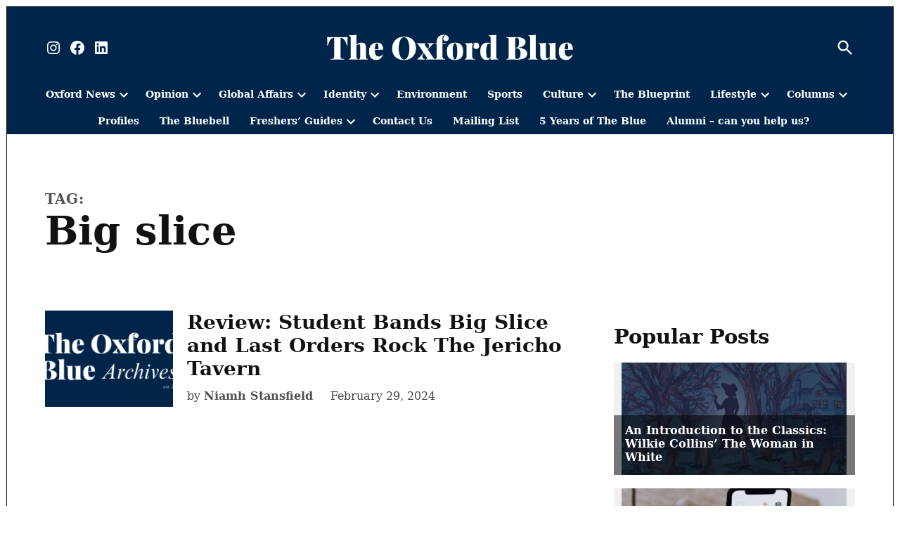

--- FILE ---
content_type: text/html; charset=utf-8
request_url: https://theoxfordblue.co.uk/tag/big-slice/?amp=1
body_size: 30750
content:
<!DOCTYPE html>
<html lang="en-GB" amp="" data-amp-auto-lightbox-disable transformed="self;v=1" i-amphtml-layout="" i-amphtml-no-boilerplate="" i-amphtml-binding>
<head><meta charset="UTF-8"><meta name="viewport" content="width=device-width"><link rel="preconnect" href="https://cdn.ampproject.org"><style amp-runtime="" i-amphtml-version="012512221826001">html{overflow-x:hidden!important}html.i-amphtml-fie{height:100%!important;width:100%!important}html:not([amp4ads]),html:not([amp4ads]) body{height:auto!important}html:not([amp4ads]) body{margin:0!important}body{-webkit-text-size-adjust:100%;-moz-text-size-adjust:100%;-ms-text-size-adjust:100%;text-size-adjust:100%}html.i-amphtml-singledoc.i-amphtml-embedded{-ms-touch-action:pan-y pinch-zoom;touch-action:pan-y pinch-zoom}html.i-amphtml-fie>body,html.i-amphtml-singledoc>body{overflow:visible!important}html.i-amphtml-fie:not(.i-amphtml-inabox)>body,html.i-amphtml-singledoc:not(.i-amphtml-inabox)>body{position:relative!important}html.i-amphtml-ios-embed-legacy>body{overflow-x:hidden!important;overflow-y:auto!important;position:absolute!important}html.i-amphtml-ios-embed{overflow-y:auto!important;position:static}#i-amphtml-wrapper{overflow-x:hidden!important;overflow-y:auto!important;position:absolute!important;top:0!important;left:0!important;right:0!important;bottom:0!important;margin:0!important;display:block!important}html.i-amphtml-ios-embed.i-amphtml-ios-overscroll,html.i-amphtml-ios-embed.i-amphtml-ios-overscroll>#i-amphtml-wrapper{-webkit-overflow-scrolling:touch!important}#i-amphtml-wrapper>body{position:relative!important;border-top:1px solid transparent!important}#i-amphtml-wrapper+body{visibility:visible}#i-amphtml-wrapper+body .i-amphtml-lightbox-element,#i-amphtml-wrapper+body[i-amphtml-lightbox]{visibility:hidden}#i-amphtml-wrapper+body[i-amphtml-lightbox] .i-amphtml-lightbox-element{visibility:visible}#i-amphtml-wrapper.i-amphtml-scroll-disabled,.i-amphtml-scroll-disabled{overflow-x:hidden!important;overflow-y:hidden!important}amp-instagram{padding:54px 0px 0px!important;background-color:#fff}amp-iframe iframe{box-sizing:border-box!important}[amp-access][amp-access-hide]{display:none}[subscriptions-dialog],body:not(.i-amphtml-subs-ready) [subscriptions-action],body:not(.i-amphtml-subs-ready) [subscriptions-section]{display:none!important}amp-experiment,amp-live-list>[update]{display:none}amp-list[resizable-children]>.i-amphtml-loading-container.amp-hidden{display:none!important}amp-list [fetch-error],amp-list[load-more] [load-more-button],amp-list[load-more] [load-more-end],amp-list[load-more] [load-more-failed],amp-list[load-more] [load-more-loading]{display:none}amp-list[diffable] div[role=list]{display:block}amp-story-page,amp-story[standalone]{min-height:1px!important;display:block!important;height:100%!important;margin:0!important;padding:0!important;overflow:hidden!important;width:100%!important}amp-story[standalone]{background-color:#000!important;position:relative!important}amp-story-page{background-color:#757575}amp-story .amp-active>div,amp-story .i-amphtml-loader-background{display:none!important}amp-story-page:not(:first-of-type):not([distance]):not([active]){transform:translateY(1000vh)!important}amp-autocomplete{position:relative!important;display:inline-block!important}amp-autocomplete>input,amp-autocomplete>textarea{padding:0.5rem;border:1px solid rgba(0,0,0,.33)}.i-amphtml-autocomplete-results,amp-autocomplete>input,amp-autocomplete>textarea{font-size:1rem;line-height:1.5rem}[amp-fx^=fly-in]{visibility:hidden}amp-script[nodom],amp-script[sandboxed]{position:fixed!important;top:0!important;width:1px!important;height:1px!important;overflow:hidden!important;visibility:hidden}
/*# sourceURL=/css/ampdoc.css*/[hidden]{display:none!important}.i-amphtml-element{display:inline-block}.i-amphtml-blurry-placeholder{transition:opacity 0.3s cubic-bezier(0.0,0.0,0.2,1)!important;pointer-events:none}[layout=nodisplay]:not(.i-amphtml-element){display:none!important}.i-amphtml-layout-fixed,[layout=fixed][width][height]:not(.i-amphtml-layout-fixed){display:inline-block;position:relative}.i-amphtml-layout-responsive,[layout=responsive][width][height]:not(.i-amphtml-layout-responsive),[width][height][heights]:not([layout]):not(.i-amphtml-layout-responsive),[width][height][sizes]:not(img):not([layout]):not(.i-amphtml-layout-responsive){display:block;position:relative}.i-amphtml-layout-intrinsic,[layout=intrinsic][width][height]:not(.i-amphtml-layout-intrinsic){display:inline-block;position:relative;max-width:100%}.i-amphtml-layout-intrinsic .i-amphtml-sizer{max-width:100%}.i-amphtml-intrinsic-sizer{max-width:100%;display:block!important}.i-amphtml-layout-container,.i-amphtml-layout-fixed-height,[layout=container],[layout=fixed-height][height]:not(.i-amphtml-layout-fixed-height){display:block;position:relative}.i-amphtml-layout-fill,.i-amphtml-layout-fill.i-amphtml-notbuilt,[layout=fill]:not(.i-amphtml-layout-fill),body noscript>*{display:block;overflow:hidden!important;position:absolute;top:0;left:0;bottom:0;right:0}body noscript>*{position:absolute!important;width:100%;height:100%;z-index:2}body noscript{display:inline!important}.i-amphtml-layout-flex-item,[layout=flex-item]:not(.i-amphtml-layout-flex-item){display:block;position:relative;-ms-flex:1 1 auto;flex:1 1 auto}.i-amphtml-layout-fluid{position:relative}.i-amphtml-layout-size-defined{overflow:hidden!important}.i-amphtml-layout-awaiting-size{position:absolute!important;top:auto!important;bottom:auto!important}i-amphtml-sizer{display:block!important}@supports (aspect-ratio:1/1){i-amphtml-sizer.i-amphtml-disable-ar{display:none!important}}.i-amphtml-blurry-placeholder,.i-amphtml-fill-content{display:block;height:0;max-height:100%;max-width:100%;min-height:100%;min-width:100%;width:0;margin:auto}.i-amphtml-layout-size-defined .i-amphtml-fill-content{position:absolute;top:0;left:0;bottom:0;right:0}.i-amphtml-replaced-content,.i-amphtml-screen-reader{padding:0!important;border:none!important}.i-amphtml-screen-reader{position:fixed!important;top:0px!important;left:0px!important;width:4px!important;height:4px!important;opacity:0!important;overflow:hidden!important;margin:0!important;display:block!important;visibility:visible!important}.i-amphtml-screen-reader~.i-amphtml-screen-reader{left:8px!important}.i-amphtml-screen-reader~.i-amphtml-screen-reader~.i-amphtml-screen-reader{left:12px!important}.i-amphtml-screen-reader~.i-amphtml-screen-reader~.i-amphtml-screen-reader~.i-amphtml-screen-reader{left:16px!important}.i-amphtml-unresolved{position:relative;overflow:hidden!important}.i-amphtml-select-disabled{-webkit-user-select:none!important;-ms-user-select:none!important;user-select:none!important}.i-amphtml-notbuilt,[layout]:not(.i-amphtml-element),[width][height][heights]:not([layout]):not(.i-amphtml-element),[width][height][sizes]:not(img):not([layout]):not(.i-amphtml-element){position:relative;overflow:hidden!important;color:transparent!important}.i-amphtml-notbuilt:not(.i-amphtml-layout-container)>*,[layout]:not([layout=container]):not(.i-amphtml-element)>*,[width][height][heights]:not([layout]):not(.i-amphtml-element)>*,[width][height][sizes]:not([layout]):not(.i-amphtml-element)>*{display:none}amp-img:not(.i-amphtml-element)[i-amphtml-ssr]>img.i-amphtml-fill-content{display:block}.i-amphtml-notbuilt:not(.i-amphtml-layout-container),[layout]:not([layout=container]):not(.i-amphtml-element),[width][height][heights]:not([layout]):not(.i-amphtml-element),[width][height][sizes]:not(img):not([layout]):not(.i-amphtml-element){color:transparent!important;line-height:0!important}.i-amphtml-ghost{visibility:hidden!important}.i-amphtml-element>[placeholder],[layout]:not(.i-amphtml-element)>[placeholder],[width][height][heights]:not([layout]):not(.i-amphtml-element)>[placeholder],[width][height][sizes]:not([layout]):not(.i-amphtml-element)>[placeholder]{display:block;line-height:normal}.i-amphtml-element>[placeholder].amp-hidden,.i-amphtml-element>[placeholder].hidden{visibility:hidden}.i-amphtml-element:not(.amp-notsupported)>[fallback],.i-amphtml-layout-container>[placeholder].amp-hidden,.i-amphtml-layout-container>[placeholder].hidden{display:none}.i-amphtml-layout-size-defined>[fallback],.i-amphtml-layout-size-defined>[placeholder]{position:absolute!important;top:0!important;left:0!important;right:0!important;bottom:0!important;z-index:1}amp-img[i-amphtml-ssr]:not(.i-amphtml-element)>[placeholder]{z-index:auto}.i-amphtml-notbuilt>[placeholder]{display:block!important}.i-amphtml-hidden-by-media-query{display:none!important}.i-amphtml-element-error{background:red!important;color:#fff!important;position:relative!important}.i-amphtml-element-error:before{content:attr(error-message)}i-amp-scroll-container,i-amphtml-scroll-container{position:absolute;top:0;left:0;right:0;bottom:0;display:block}i-amp-scroll-container.amp-active,i-amphtml-scroll-container.amp-active{overflow:auto;-webkit-overflow-scrolling:touch}.i-amphtml-loading-container{display:block!important;pointer-events:none;z-index:1}.i-amphtml-notbuilt>.i-amphtml-loading-container{display:block!important}.i-amphtml-loading-container.amp-hidden{visibility:hidden}.i-amphtml-element>[overflow]{cursor:pointer;position:relative;z-index:2;visibility:hidden;display:initial;line-height:normal}.i-amphtml-layout-size-defined>[overflow]{position:absolute}.i-amphtml-element>[overflow].amp-visible{visibility:visible}template{display:none!important}.amp-border-box,.amp-border-box *,.amp-border-box :after,.amp-border-box :before{box-sizing:border-box}amp-pixel{display:none!important}amp-analytics,amp-auto-ads,amp-story-auto-ads{position:fixed!important;top:0!important;width:1px!important;height:1px!important;overflow:hidden!important;visibility:hidden}amp-story{visibility:hidden!important}html.i-amphtml-fie>amp-analytics{position:initial!important}[visible-when-invalid]:not(.visible),form [submit-error],form [submit-success],form [submitting]{display:none}amp-accordion{display:block!important}@media (min-width:1px){:where(amp-accordion>section)>:first-child{margin:0;background-color:#efefef;padding-right:20px;border:1px solid #dfdfdf}:where(amp-accordion>section)>:last-child{margin:0}}amp-accordion>section{float:none!important}amp-accordion>section>*{float:none!important;display:block!important;overflow:hidden!important;position:relative!important}amp-accordion,amp-accordion>section{margin:0}amp-accordion:not(.i-amphtml-built)>section>:last-child{display:none!important}amp-accordion:not(.i-amphtml-built)>section[expanded]>:last-child{display:block!important}
/*# sourceURL=/css/ampshared.css*/</style><meta name="amp-to-amp-navigation" content="AMP-Redirect-To; AMP.navigateTo"><meta name="robots" content="index, follow, max-image-preview:large, max-snippet:-1, max-video-preview:-1"><meta property="og:locale" content="en_GB"><meta property="og:type" content="article"><meta property="og:title" content="big slice Archives - The Oxford Blue"><meta property="og:url" content="https://theoxfordblue.co.uk/tag/big-slice/"><meta property="og:site_name" content="The Oxford Blue"><meta name="twitter:card" content="summary_large_image"><meta name="twitter:site" content="@theblueonline"><meta name="generator" content="Site Kit by Google 1.170.0"><meta name="theme-color" content="#fff"><meta name="apple-mobile-web-app-capable" content="yes"><meta name="mobile-web-app-capable" content="yes"><meta name="apple-mobile-web-app-title" content="OxBlue"><meta name="application-name" content="OxBlue"><meta name="google-adsense-platform-account" content="ca-host-pub-2644536267352236"><meta name="google-adsense-platform-domain" content="sitekit.withgoogle.com"><meta name="generator" content="AMP Plugin v2.5.5; mode=transitional"><meta name="msapplication-TileImage" content="https://theoxfordblue.co.uk/wp-content/uploads/2021/10/cropped-new-logo-1024x767-1-e1633058079285-300x300.png"><link rel="preconnect" href="https://fonts.gstatic.com/" crossorigin=""><link rel="dns-prefetch" href="//fonts.googleapis.com"><link rel="dns-prefetch" href="//www.googletagmanager.com"><link rel="preload" href="https://theoxfordblue.co.uk/wp-content/plugins/wp-latest-posts/css/fonts/material/MaterialIcons-Regular.woff2" as="font" crossorigin=""><link rel="preload" href="https://theoxfordblue.co.uk/wp-content/plugins/wp-latest-posts/css/fonts/flexslider-icon.eot#iefix" as="font" crossorigin=""><link rel="preconnect" href="https://fonts.gstatic.com" crossorigin=""><link rel="dns-prefetch" href="https://fonts.gstatic.com"><script async="" src="https://cdn.ampproject.org/v0.mjs" type="module" crossorigin="anonymous"></script><script async nomodule src="https://cdn.ampproject.org/v0.js" crossorigin="anonymous"></script><script src="https://cdn.ampproject.org/v0/amp-analytics-0.1.mjs" async="" custom-element="amp-analytics" type="module" crossorigin="anonymous"></script><script async nomodule src="https://cdn.ampproject.org/v0/amp-analytics-0.1.js" crossorigin="anonymous" custom-element="amp-analytics"></script><script src="https://cdn.ampproject.org/v0/amp-bind-0.1.mjs" async="" custom-element="amp-bind" type="module" crossorigin="anonymous"></script><script async nomodule src="https://cdn.ampproject.org/v0/amp-bind-0.1.js" crossorigin="anonymous" custom-element="amp-bind"></script><script src="https://cdn.ampproject.org/v0/amp-form-0.1.mjs" async="" custom-element="amp-form" type="module" crossorigin="anonymous"></script><script async nomodule src="https://cdn.ampproject.org/v0/amp-form-0.1.js" crossorigin="anonymous" custom-element="amp-form"></script><script src="https://cdn.ampproject.org/v0/amp-install-serviceworker-0.1.mjs" async="" custom-element="amp-install-serviceworker" type="module" crossorigin="anonymous"></script><script async nomodule src="https://cdn.ampproject.org/v0/amp-install-serviceworker-0.1.js" crossorigin="anonymous" custom-element="amp-install-serviceworker"></script><script src="https://cdn.ampproject.org/v0/amp-sidebar-0.1.mjs" async="" custom-element="amp-sidebar" type="module" crossorigin="anonymous"></script><script async nomodule src="https://cdn.ampproject.org/v0/amp-sidebar-0.1.js" crossorigin="anonymous" custom-element="amp-sidebar"></script><link rel="icon" href="https://theoxfordblue.co.uk/wp-content/uploads/2021/10/cropped-new-logo-1024x767-1-e1633058079285-100x100.png" sizes="32x32"><link rel="icon" href="https://theoxfordblue.co.uk/wp-content/uploads/2021/10/cropped-new-logo-1024x767-1-e1633058079285-200x200.png" sizes="192x192"><link crossorigin="anonymous" rel="stylesheet" id="twb-open-sans-css" href="https://fonts.googleapis.com/css?family=Open+Sans%3A300%2C400%2C500%2C600%2C700%2C800&amp;display=swap&amp;ver=6.8.3" type="text/css" media="all"><link crossorigin="anonymous" rel="stylesheet" id="newspack-joseph-fonts-css" href="https://fonts.googleapis.com/css?family=Old+Standard+TT%3A400%2C400i%2C700%7CEB+Garamond%3A400%2C400i%2C700%2C700i&amp;subset=latin%2Clatin-ext&amp;display=swap" type="text/css" media="all"><style amp-custom="">amp-img:is([sizes="auto" i], [sizes^="auto," i]){contain-intrinsic-size:3000px 1500px}@keyframes rotation{from{transform:rotate(0deg)}to{transform:rotate(359deg)}}@keyframes rotation{from{transform:rotate(0deg)}to{transform:rotate(359deg)}}amp-img.amp-wp-enforced-sizes{object-fit:contain}amp-img img,amp-img noscript{image-rendering:inherit;object-fit:inherit;object-position:inherit}:where(.wp-block-button__link){border-radius:9999px;box-shadow:none;padding:calc(.667em + 2px) calc(1.333em + 2px);text-decoration:none}:root :where(.wp-block-button .wp-block-button__link.is-style-outline),:root :where(.wp-block-button.is-style-outline>.wp-block-button__link){border:2px solid;padding:.667em 1.333em}:root :where(.wp-block-button .wp-block-button__link.is-style-outline:not(.has-text-color)),:root :where(.wp-block-button.is-style-outline>.wp-block-button__link:not(.has-text-color)){color:currentColor}:root :where(.wp-block-button .wp-block-button__link.is-style-outline:not(.has-background)),:root :where(.wp-block-button.is-style-outline>.wp-block-button__link:not(.has-background)){background-color:initial;background-image:none}:where(.wp-block-columns){margin-bottom:1.75em}:where(.wp-block-columns.has-background){padding:1.25em 2.375em}:where(.wp-block-post-comments input[type=submit]){border:none}:where(.wp-block-cover-image:not(.has-text-color)),:where(.wp-block-cover:not(.has-text-color)){color:#fff}:where(.wp-block-cover-image.is-light:not(.has-text-color)),:where(.wp-block-cover.is-light:not(.has-text-color)){color:#000}:root :where(.wp-block-cover h1:not(.has-text-color)),:root :where(.wp-block-cover h2:not(.has-text-color)),:root :where(.wp-block-cover h3:not(.has-text-color)),:root :where(.wp-block-cover h4:not(.has-text-color)),:root :where(.wp-block-cover h5:not(.has-text-color)),:root :where(.wp-block-cover h6:not(.has-text-color)),:root :where(.wp-block-cover p:not(.has-text-color)){color:inherit}:where(.wp-block-file){margin-bottom:1.5em}:where(.wp-block-file__button){border-radius:2em;display:inline-block;padding:.5em 1em}:where(.wp-block-file__button):is(a):active,:where(.wp-block-file__button):is(a):focus,:where(.wp-block-file__button):is(a):hover,:where(.wp-block-file__button):is(a):visited{box-shadow:none;color:#fff;opacity:.85;text-decoration:none}:where(.wp-block-group.wp-block-group-is-layout-constrained){position:relative}@keyframes show-content-image{0%{visibility:hidden}99%{visibility:hidden}to{visibility:visible}}@keyframes turn-on-visibility{0%{opacity:0}to{opacity:1}}@keyframes turn-off-visibility{0%{opacity:1;visibility:visible}99%{opacity:0;visibility:visible}to{opacity:0;visibility:hidden}}@keyframes lightbox-zoom-in{0%{transform:translate(calc(( -100vw + var(--wp--lightbox-scrollbar-width) ) / 2 + var(--wp--lightbox-initial-left-position)),calc(-50vh + var(--wp--lightbox-initial-top-position))) scale(var(--wp--lightbox-scale))}to{transform:translate(-50%,-50%) scale(1)}}@keyframes lightbox-zoom-out{0%{transform:translate(-50%,-50%) scale(1);visibility:visible}99%{visibility:visible}to{transform:translate(calc(( -100vw + var(--wp--lightbox-scrollbar-width) ) / 2 + var(--wp--lightbox-initial-left-position)),calc(-50vh + var(--wp--lightbox-initial-top-position))) scale(var(--wp--lightbox-scale));visibility:hidden}}:where(.wp-block-latest-comments:not([data-amp-original-style*=line-height] .wp-block-latest-comments__comment)){line-height:1.1}:where(.wp-block-latest-comments:not([data-amp-original-style*=line-height] .wp-block-latest-comments__comment-excerpt p)){line-height:1.8}:root :where(.wp-block-latest-posts.is-grid){padding:0}:root :where(.wp-block-latest-posts.wp-block-latest-posts__list){padding-left:0}ul{box-sizing:border-box}:root :where(.wp-block-list.has-background){padding:1.25em 2.375em}:where(.wp-block-navigation.has-background .wp-block-navigation-item a:not(.wp-element-button)),:where(.wp-block-navigation.has-background .wp-block-navigation-submenu a:not(.wp-element-button)){padding:.5em 1em}:where(.wp-block-navigation .wp-block-navigation__submenu-container .wp-block-navigation-item a:not(.wp-element-button)),:where(.wp-block-navigation .wp-block-navigation__submenu-container .wp-block-navigation-submenu a:not(.wp-element-button)),:where(.wp-block-navigation .wp-block-navigation__submenu-container .wp-block-navigation-submenu button.wp-block-navigation-item__content),:where(.wp-block-navigation .wp-block-navigation__submenu-container .wp-block-pages-list__item button.wp-block-navigation-item__content){padding:.5em 1em}@keyframes overlay-menu__fade-in-animation{0%{opacity:0;transform:translateY(.5em)}to{opacity:1;transform:translateY(0)}}:root :where(p.has-background){padding:1.25em 2.375em}:where(p.has-text-color:not(.has-link-color)) a{color:inherit}:where(.wp-block-post-comments-form) input:not([type=submit]){border:1px solid #949494;font-family:inherit;font-size:1em}:where(.wp-block-post-comments-form) input:where(:not([type=submit]):not([type=checkbox])){padding:calc(.667em + 2px)}:where(.wp-block-post-excerpt){box-sizing:border-box;margin-bottom:var(--wp--style--block-gap);margin-top:var(--wp--style--block-gap)}:where(.wp-block-preformatted.has-background){padding:1.25em 2.375em}:where(.wp-block-search__button){border:1px solid #ccc;padding:6px 10px}:where(.wp-block-search__input){font-family:inherit;font-size:inherit;font-style:inherit;font-weight:inherit;letter-spacing:inherit;line-height:inherit;text-transform:inherit}:where(.wp-block-search__button-inside .wp-block-search__inside-wrapper){border:1px solid #949494;box-sizing:border-box;padding:4px}:where(.wp-block-search__button-inside .wp-block-search__inside-wrapper) :where(.wp-block-search__button){padding:4px 8px}:root :where(.wp-block-separator.is-style-dots){height:auto;line-height:1;text-align:center}:root :where(.wp-block-separator.is-style-dots):before{color:currentColor;content:"···";font-family:serif;font-size:1.5em;letter-spacing:2em;padding-left:2em}:root :where(.wp-block-site-logo.is-style-rounded){border-radius:9999px}:root :where(.wp-block-social-links .wp-social-link a){padding:.25em}:root :where(.wp-block-social-links.is-style-logos-only .wp-social-link a){padding:0}:root :where(.wp-block-social-links.is-style-pill-shape .wp-social-link a){padding-left:.6666666667em;padding-right:.6666666667em}:root :where(.wp-block-tag-cloud.is-style-outline){display:flex;flex-wrap:wrap;gap:1ch}:root :where(.wp-block-tag-cloud.is-style-outline a){border:1px solid;margin-right:0;padding:1ch 2ch}:root :where(.wp-block-tag-cloud.is-style-outline a):not(#_#_#_#_#_#_#_#_){font-size:unset;text-decoration:none}:root :where(.wp-block-table-of-contents){box-sizing:border-box}:where(.wp-block-term-description){box-sizing:border-box;margin-bottom:var(--wp--style--block-gap);margin-top:var(--wp--style--block-gap)}:where(pre.wp-block-verse){font-family:inherit}:root{--wp--preset--font-size--normal:16px;--wp--preset--font-size--huge:42px}.screen-reader-text{border:0;clip-path:inset(50%);height:1px;margin:-1px;overflow:hidden;padding:0;position:absolute;width:1px}.screen-reader-text:not(#_#_#_#_#_#_#_){word-wrap:normal}.screen-reader-text:focus{background-color:#ddd;clip-path:none;color:#444;display:block;font-size:1em;height:auto;left:5px;line-height:normal;padding:15px 23px 14px;text-decoration:none;top:5px;width:auto;z-index:100000}html :where(.has-border-color){border-style:solid}html :where([data-amp-original-style*=border-top-color]){border-top-style:solid}html :where([data-amp-original-style*=border-right-color]){border-right-style:solid}html :where([data-amp-original-style*=border-bottom-color]){border-bottom-style:solid}html :where([data-amp-original-style*=border-left-color]){border-left-style:solid}html :where([data-amp-original-style*=border-width]){border-style:solid}html :where([data-amp-original-style*=border-top-width]){border-top-style:solid}html :where([data-amp-original-style*=border-right-width]){border-right-style:solid}html :where([data-amp-original-style*=border-bottom-width]){border-bottom-style:solid}html :where([data-amp-original-style*=border-left-width]){border-left-style:solid}html :where(amp-img[class*=wp-image-]),html :where(amp-anim[class*=wp-image-]){height:auto;max-width:100%}:where(figure){margin:0 0 1em}html :where(.is-position-sticky){--wp-admin--admin-bar--position-offset:var(--wp-admin--admin-bar--height,0px)}@media screen and (max-width:600px){html :where(.is-position-sticky){--wp-admin--admin-bar--position-offset:0px}}:root :where(.wp-block-image figcaption){color:#555;font-size:13px;text-align:center}:where(.wp-block-group.has-background){padding:1.25em 2.375em}:root :where(.wp-block-template-part.has-background){margin-bottom:0;margin-top:0;padding:1.25em 2.375em}:root{--postx_preset_Base_1_color:#f4f4ff;--postx_preset_Base_2_color:#dddff8;--postx_preset_Base_3_color:#b4b4d6;--postx_preset_Primary_color:#3323f0;--postx_preset_Secondary_color:#4a5fff;--postx_preset_Tertiary_color:#fff;--postx_preset_Contrast_3_color:#545472;--postx_preset_Contrast_2_color:#262657;--postx_preset_Contrast_1_color:#10102e;--postx_preset_Over_Primary_color:#fff}:root{--postx_preset_Primary_to_Secondary_to_Right_gradient:linear-gradient(90deg,var(--postx_preset_Primary_color) 0%,var(--postx_preset_Secondary_color) 100%);--postx_preset_Primary_to_Secondary_to_Bottom_gradient:linear-gradient(180deg,var(--postx_preset_Primary_color) 0%,var(--postx_preset_Secondary_color) 100%);--postx_preset_Secondary_to_Primary_to_Right_gradient:linear-gradient(90deg,var(--postx_preset_Secondary_color) 0%,var(--postx_preset_Primary_color) 100%);--postx_preset_Secondary_to_Primary_to_Bottom_gradient:linear-gradient(180deg,var(--postx_preset_Secondary_color) 0%,var(--postx_preset_Primary_color) 100%);--postx_preset_Cold_Evening_gradient:linear-gradient(0deg,#0c3483 0%,#a2b6df 100%,#6b8cce 100%,#a2b6df 100%);--postx_preset_Purple_Division_gradient:linear-gradient(0deg,#7028e4 0%,#e5b2ca 100%);--postx_preset_Over_Sun_gradient:linear-gradient(60deg,#abecd6 0%,#fbed96 100%);--postx_preset_Morning_Salad_gradient:linear-gradient(-255deg,#b7f8db 0%,#50a7c2 100%);--postx_preset_Fabled_Sunset_gradient:linear-gradient(-270deg,#231557 0%,#44107a 29%,#ff1361 67%,#fff800 100%)}:root{--postx_preset_Heading_typo_font_family:Roboto;--postx_preset_Heading_typo_font_family_type:sans-serif;--postx_preset_Heading_typo_font_weight:600;--postx_preset_Heading_typo_text_transform:capitalize;--postx_preset_Body_and_Others_typo_font_family:Roboto;--postx_preset_Body_and_Others_typo_font_family_type:sans-serif;--postx_preset_Body_and_Others_typo_font_weight:400;--postx_preset_Body_and_Others_typo_text_transform:lowercase;--postx_preset_body_typo_font_size_lg:16px;--postx_preset_paragraph_1_typo_font_size_lg:12px;--postx_preset_paragraph_2_typo_font_size_lg:12px;--postx_preset_paragraph_3_typo_font_size_lg:12px;--postx_preset_heading_h1_typo_font_size_lg:42px;--postx_preset_heading_h2_typo_font_size_lg:36px;--postx_preset_heading_h3_typo_font_size_lg:30px;--postx_preset_heading_h4_typo_font_size_lg:24px;--postx_preset_heading_h5_typo_font_size_lg:20px;--postx_preset_heading_h6_typo_font_size_lg:16px}.wpp-list li{overflow:hidden;float:none;clear:both;margin-bottom:1rem}.wpp-list li:last-of-type{margin-bottom:0}.wpp-thumbnail{display:inline;float:left;margin:0 1rem 0 0;border:none}html{line-height:1.15;-webkit-text-size-adjust:100%}body{margin:0}h1{font-size:2em;margin:.67em 0}a{background-color:transparent}strong{font-weight:bolder}amp-img{border-style:none}button,input{font-family:inherit;font-size:100%;line-height:1.15;margin:0}button,input{overflow:visible}button{text-transform:none}button,[type=button],[type=reset],[type=submit]{-webkit-appearance:button}button::-moz-focus-inner,[type=button]::-moz-focus-inner,[type=reset]::-moz-focus-inner,[type=submit]::-moz-focus-inner{border-style:none;padding:0}button:-moz-focusring,[type=button]:-moz-focusring,[type=reset]:-moz-focusring,[type=submit]:-moz-focusring{outline:1px dotted ButtonText}[type=checkbox],[type=radio]{box-sizing:border-box;padding:0}[type=number]::-webkit-inner-spin-button,[type=number]::-webkit-outer-spin-button{height:auto}[type=search]{-webkit-appearance:textfield;outline-offset:-2px}[type=search]::-webkit-search-decoration{-webkit-appearance:none}::-webkit-file-upload-button{-webkit-appearance:button;font:inherit}[hidden]{display:none}html{font-size:18px}@media only screen and (min-width: 600px){html{font-size:20px}}body{-webkit-font-smoothing:antialiased;-moz-osx-font-smoothing:grayscale;color:#111;font-family:"EB Garamond",georgia,serif;font-weight:400;font-size:1em;line-height:1.6;margin:0;text-rendering:optimizeLegibility}button,input{color:#111;font-family:"EB Garamond",georgia,serif;font-weight:400;line-height:1.6;text-rendering:optimizeLegibility}.entry-meta,.cat-links,.nav1,.page-description,.site-title,.site-description,.site-info,#mobile-sidebar,h1,h2,h3{font-family:"Old Standard TT",georgia,serif}.page-description,.cat-links,.site-title,h1,h2,h3{font-weight:700;line-height:1.2;-webkit-font-smoothing:antialiased;-moz-osx-font-smoothing:grayscale}.nav1{line-height:1.2;-webkit-font-smoothing:antialiased;-moz-osx-font-smoothing:grayscale}.site-branding,.social-navigation{line-height:1.25}h1,.page-description{font-size:2.2em}@media only screen and (min-width: 782px){h1,.page-description{font-size:2.8em}}.entry-title,h2{font-size:1.4em}@media only screen and (min-width: 782px){.entry-title,h2{font-size:1.8em}}.archive .entry-title,h3{font-size:1.4em}.site-title,.site-description{font-size:1.2em}.page-title{font-size:.8em;letter-spacing:.01em}@media only screen and (min-width: 782px){.page-title{font-size:20px}}.entry-meta{font-size:.8em}amp-img::after,.site-info{font-size:.7em}.site-title{font-weight:normal}.entry-title{hyphens:auto;word-break:break-word}@media only screen and (min-width: 782px){.entry-title{hyphens:none}}.page-header{width:100%}.page-description{text-transform:none}p{-webkit-font-smoothing:antialiased;-moz-osx-font-smoothing:grayscale}a{text-decoration:none}a:hover{text-decoration:none}a:focus{text-decoration:underline}html{box-sizing:border-box}*,*::before,*::after{box-sizing:inherit}body{background-color:#fff}h1,h2,h3{margin:1rem 0}ul{padding-left:1rem}ul{list-style:disc}ul ul{list-style-type:circle}li{line-height:1.6}li > ul{padding-left:2rem}amp-img{height:auto;max-width:100%;position:relative}figure{margin:0}button,input[type=button],input[type=reset],input[type=submit]{transition:background 150ms ease-in-out;background:#111;border:none;border-radius:5px;box-sizing:border-box;display:inline-block;color:#fff;font-family:"Old Standard TT",georgia,serif;font-size:.8em;font-weight:700;line-height:1.2;outline:none;padding:.76rem 1rem;text-decoration:none;vertical-align:bottom}button:hover,button:hover:visited,input[type=button]:hover,input[type=button]:hover:visited,input[type=reset]:hover,input[type=reset]:hover:visited,input[type=submit]:hover,input[type=submit]:hover:visited{background:#444;color:#fff;cursor:pointer}button:visited,input[type=button]:visited,input[type=reset]:visited,input[type=submit]:visited{color:inherit;text-decoration:none}button:focus,input[type=button]:focus,input[type=reset]:focus,input[type=submit]:focus{background:#444;color:#fff;outline:thin dotted;outline-offset:-4px}input[type=text],input[type=email],input[type=url],input[type=password],input[type=search],input[type=number],input[type=tel],input[type=range],input[type=date],input[type=month],input[type=week],input[type=time],input[type=datetime],input[type=datetime-local],input[type=zip],input[type=color]{-webkit-backface-visibility:hidden;background:#fff;border:solid 1px #111;box-sizing:border-box;outline:none;padding:.36rem .66rem;-webkit-appearance:none;outline-offset:0;border-radius:0}input[type=text]:focus,input[type=email]:focus,input[type=url]:focus,input[type=password]:focus,input[type=search]:focus,input[type=number]:focus,input[type=tel]:focus,input[type=range]:focus,input[type=date]:focus,input[type=month]:focus,input[type=week]:focus,input[type=time]:focus,input[type=datetime]:focus,input[type=datetime-local]:focus,input[type=zip]:focus,input[type=color]:focus{border-color:#111;outline:thin solid rgba(17,17,17,.25);outline-offset:-4px}input[type=search]::-webkit-search-decoration{display:none}form p{margin:1rem 0}.search-form{position:relative}.search-form input{padding-right:2.5rem;width:100%}.search-form button{background-color:transparent;bottom:2px;color:#111;position:absolute;margin:0;padding:0 .5rem;right:2px;top:2px}.search-form button svg{position:relative;top:2px}.search-form button:active,.search-form button:hover,.search-form button:focus{color:#36f}a{transition:color 110ms ease-in-out;color:#444}a:visited{color:inherit}a:hover,a:active{color:#111;outline:0;text-decoration:none}a:focus{outline:thin dotted;text-decoration:underline}.dd-menu button{display:inline-block;border:none;padding:0;margin:0;font-family:"Old Standard TT",georgia,serif;line-height:1.2;text-decoration:none;background:transparent;color:inherit;cursor:pointer;transition:background 250ms ease-in-out,transform 150ms ease;-webkit-appearance:none;-moz-appearance:none}.dd-menu button:hover,.dd-menu button:focus{background:transparent}.dd-menu button:focus{outline:1px solid transparent;outline-offset:-4px}.dd-menu button:active{transform:scale(.99)}.dd-menu ul,.dd-menu li{list-style:none;margin:0;padding:0}.dd-menu li{position:relative}.dd-menu .submenu-expand{display:inline-block}.dd-menu .sub-menu > li{display:block}.dd-menu .sub-menu > li.menu-item-has-children .submenu-expand{position:absolute;width:calc(24px + 1rem);bottom:0;color:white;line-height:1;padding:calc(.5 * 1rem);margin-right:0}.dd-menu .sub-menu > li.menu-item-has-children .submenu-expand svg{top:0}.dd-menu .sub-menu > li > a{display:inline-block}.dd-menu .sub-menu > li > a:empty{display:none}.dd-menu > ul{overflow:visible;width:100%}.dd-menu > ul > li.menu-item-has-children{position:inherit}@media only screen and (min-width: 782px){.dd-menu > ul > li.menu-item-has-children{position:relative}}.dd-menu > ul > li.menu-item-has-children .submenu-expand{height:18px;width:24px}.dd-menu > ul > li.menu-item-has-children .submenu-expand svg{position:relative;top:-.2em}@media only screen and (min-width: 782px){.site-header .dd-menu > ul > li.menu-item-has-children > a{padding-right:0}}.site-header .dd-menu > ul > li > .sub-menu{padding-top:12px}.site-header .dd-menu > ul > li > .sub-menu::before{border-style:solid;border-width:0 8px 8px 8px;border-color:transparent transparent #333 transparent;content:"";display:inline-block;height:0;left:10px;position:absolute;top:4px;width:0}.site-header .dd-menu .sub-menu{color:#fff;position:absolute;opacity:0;transition:opacity .2s;left:-9999px;z-index:99999}.site-header .dd-menu .sub-menu a{background-color:#333;color:#fff;display:block;line-height:1.2;padding:calc(.75 * 1rem) calc(24px + 1rem) calc(.75 * 1rem) 1rem}.site-header .dd-menu .sub-menu a:hover,.site-header .dd-menu .sub-menu a:focus{background-color:#020202}.site-header .dd-menu .sub-menu .submenu-expand{right:.25rem;top:.65rem;transform:rotate(-90deg)}.site-header .dd-menu .menu-item-has-children:not(.off-canvas):focus-within > .sub-menu{display:block;margin-top:0;opacity:1;position:absolute;left:0;right:auto;top:100%;bottom:auto;height:auto;transform:none;width:12.5rem}.site-header .dd-menu .sub-menu .menu-item-has-children:not(.off-canvas):focus-within > .sub-menu{left:100%;top:0}.site-header .dd-menu .menu-item-has-children:not(.off-canvas):hover > .sub-menu,.site-header .dd-menu .menu-item-has-children:not(.off-canvas):focus > .sub-menu{display:block;float:none;margin-top:0;opacity:1;position:absolute;left:0;right:auto;top:100%;bottom:auto;height:auto;transform:none;width:12.5rem}.site-header .dd-menu .sub-menu .menu-item-has-children:not(.off-canvas):hover > .sub-menu,.site-header .dd-menu .sub-menu .menu-item-has-children:not(.off-canvas):focus > .sub-menu{left:100%;top:0}.nav1 .main-menu > li > a{color:inherit;padding:.25rem .5rem;font-weight:700}.nav1 .main-menu > li > a:hover{opacity:.75}.site-header .nav1{font-size:.7em}.site-header .nav1 .main-menu{display:inline-block}.site-header .nav1 .main-menu > li{color:#555;display:inline-block;line-height:1.25;margin-right:.25rem}.site-header .nav1 .main-menu > li > a{color:inherit}.site-header .nav1 .main-menu > li:first-child > a{padding-left:0}.h-cl.h-dh .site-header #site-navigation{flex-basis:100%;text-align:center}.h-cl.h-dh .site-header #site-navigation ul ul{text-align:left}.h-cl.h-dh .site-header .nav1 .main-menu > li:last-child{margin-right:0}.h-cl.h-dh .site-header .nav1 .main-menu > li:last-child a{padding-right:0}.h-cl.h-dh .site-header .nav1 .main-menu > li:last-child .submenu-expand{margin-right:-5px}.h-dh .site-header .nav1 .main-menu > li{padding:calc(1rem * .5) 0}.social-navigation,.social-links-menu{align-items:center;display:flex}.social-links-menu{margin:0;padding:0}.social-links-menu li{list-style:none}.social-links-menu li:nth-child(n+2){margin-left:.5em}.social-links-menu li a{border-bottom:1px solid transparent;display:block;color:inherit;margin-bottom:-1px;transition:opacity 110ms ease-in-out}.social-links-menu li a:hover,.social-links-menu li a:active{opacity:.7}.social-links-menu li a:focus{opacity:1;border-bottom:1px solid currentColor}.social-links-menu li a svg{display:block;width:24px;height:24px;transform:translateZ(0)}.social-navigation .social-links-menu{flex-wrap:nowrap;overflow:visible}.mobile-menu-toggle,.desktop-menu-toggle{align-items:center;background-color:transparent;color:inherit;display:flex;padding:0}.mobile-menu-toggle:hover,.mobile-menu-toggle:focus,.desktop-menu-toggle:hover,.desktop-menu-toggle:focus{background-color:transparent;color:inherit}.mobile-menu-toggle:focus,.desktop-menu-toggle:focus{outline-offset:0}.mobile-menu-toggle svg,.desktop-menu-toggle svg{margin-right:.25rem}.middle-header-contain .desktop-menu-toggle svg{margin-right:0}.site-header .mobile-menu-toggle:hover,.site-header .desktop-menu-toggle:hover{color:inherit}.mobile-menu-toggle{margin-left:auto}.site-header .desktop-menu-toggle{display:none;font-size:.7em;font-weight:normal;line-height:2;padding:.125rem 0}.site-header .desktop-menu-toggle{margin:0 1.25rem 0 0}.middle-header-contain .desktop-menu-toggle{margin:0 1rem 0 0}.middle-header-contain .desktop-menu-toggle span{left:-99999em;position:absolute}@media only screen and (min-width: 782px){.h-dh .site-header .mobile-menu-toggle{display:none}.h-dh .site-header .desktop-menu-toggle{display:flex}}.mobile-sidebar,.desktop-sidebar{padding:1rem;width:90vw}.mobile-sidebar > *,.desktop-sidebar > *{clear:both;margin-bottom:.75rem}.mobile-sidebar nav,.mobile-sidebar .widget:not(.widget_block),.desktop-sidebar nav,.desktop-sidebar .widget:not(.widget_block){font-size:.8em}.mobile-sidebar .mobile-menu-toggle,.mobile-sidebar .desktop-menu-toggle,.desktop-sidebar .mobile-menu-toggle,.desktop-sidebar .desktop-menu-toggle{font-size:.8em;float:right;margin:0 0 1rem;padding:0}.mobile-sidebar ul,.mobile-sidebar li,.desktop-sidebar ul,.desktop-sidebar li{list-style:none;margin:0;padding:0}.mobile-sidebar nav a,.desktop-sidebar nav a{display:inline-block;margin:.125rem 0;padding:.125rem .25rem}.mobile-sidebar a:hover,.desktop-sidebar a:hover{background:transparent;text-decoration:underline}.mobile-sidebar .social-links-menu li a,.desktop-sidebar .social-links-menu li a{display:block}.desktop-sidebar{background-color:#fff;max-width:400px}@media only screen and (min-width: 782px){.desktop-sidebar{width:50vw}}.desktop-sidebar a,.desktop-sidebar a:visited{color:#111}.desktop-sidebar .widget{border-top:1px solid #111;font-size:.9em;margin-bottom:1.5rem;padding-top:1.5rem}.desktop-sidebar .widget:last-child{margin-bottom:1.5rem}.desktop-sidebar .widget.widget_block{border-top:0;margin-bottom:32px;padding-top:0}@media only screen and (min-width: 782px){.mobile-sidebar{width:33vw}}.mobile-sidebar ul ul{margin-left:1rem}.mobile-sidebar .nav1 .main-menu > li > a{padding-left:0;padding-right:0}.mobile-sidebar nav + nav,.mobile-sidebar nav + .widget,.mobile-sidebar .widget + .widget{border-top:1px solid #fff}.mobile-sidebar nav + nav{padding-top:.75rem}.mobile-sidebar nav + .widget,.mobile-sidebar .widget + .widget{padding-top:1rem}.mobile-sidebar nav + .widget_block,.mobile-sidebar .widget + .widget_block{border-top:0;padding-top:0}.mobile-sidebar .submenu-expand{display:none}.mobile-sidebar .widget{font-size:1em}.mobile-sidebar .widget:last-child{margin-bottom:1.5rem}.mobile-sidebar{background-color:#36f;color:#fff}.mobile-sidebar a,.mobile-sidebar .nav1 .sub-menu > li > a{color:#fff}.mobile-sidebar a:hover,.mobile-sidebar a:visited,.mobile-sidebar .widget a:hover{color:inherit}.screen-reader-text{border:0;clip:rect(1px,1px,1px,1px);clip-path:inset(50%);height:1px;margin:-1px;overflow:hidden;padding:0;width:1px}.screen-reader-text:not(#_#_#_#_#_#_#_){position:absolute;word-wrap:normal}.screen-reader-text:focus{background-color:#f1f1f1;border-radius:3px;box-shadow:0 0 2px 2px rgba(0,0,0,.6);clip-path:none;color:#21759b;display:block;font-size:14px;font-size:.875rem;font-weight:bold;height:auto;left:5px;line-height:normal;padding:15px 23px 14px;text-decoration:none;top:5px;width:auto;z-index:100000}.screen-reader-text:focus:not(#_#_#_#_#_#_#_){clip:auto}#content[tabindex="-1"]:focus{outline:0}.site-header::before,.site-header::after,.site-content::before,.site-content::after,.site-footer::before,.site-footer::after{content:"";display:table;table-layout:fixed}.site-header::after,.site-content::after,.site-footer::after{clear:both}.wrapper{display:flex;flex-wrap:wrap;justify-content:space-between;margin:auto;max-width:90vw;width:1200px}@media only screen and (min-width: 782px){.wrapper{flex-wrap:nowrap}}.site-content{min-height:30vh;margin-top:1.5rem}@media only screen and (min-width: 782px){.site-content{margin-top:4rem}}#primary{margin:auto;max-width:90vw;width:1200px}#secondary{margin-top:1rem}@media only screen and (min-width: 782px){.archive.has-sidebar #primary{display:flex;flex-wrap:wrap;justify-content:space-between}}@media only screen and (min-width: 782px){.archive #main{width:65%}}@media only screen and (min-width: 782px){.archive #secondary{width:calc(35% - 2rem)}}@media only screen and (min-width: 1168px){.archive #secondary{width:calc(35% - 3rem)}}.site-branding{align-items:center;color:#444;display:flex;flex-wrap:wrap;justify-content:flex-start;position:relative}@media only screen and (min-width: 782px){.site-branding{margin-right:auto}}.custom-logo-link{box-sizing:content-box;line-height:1;margin:0 1rem 0 0;overflow:hidden}@media only screen and (min-width: 600px){.custom-logo-link{margin-right:.5rem}}@media only screen and (max-width: 781px){.site-header .custom-logo-link .custom-logo{height:auto;min-height:45px;object-fit:contain;width:auto}}.site-identity{align-items:baseline;display:flex}.site-title{color:#111;font-weight:700;margin:0}.site-title a{color:#111}.site-title a:link,.site-title a:visited{color:#111}.site-title a:hover{color:#4a4a4a}.site-description{color:#444;display:none;font-weight:normal;font-size:.8em;font-style:italic;margin:0;padding:0 1rem}@media only screen and (min-width: 600px){.site-description{display:block}}.hide-site-tagline .site-description{clip:rect(1px,1px,1px,1px);position:absolute}.middle-header-contain .wrapper{align-items:center;padding:.75rem 0}@media only screen and (min-width: 782px){.middle-header-contain .wrapper{padding:1.5rem 0}}@media only screen and (min-width: 782px){.bottom-header-contain .wrapper{border-bottom:1px solid #111;border-top:1px solid #111}}#search-toggle{background-color:transparent;color:inherit;padding:.25rem 0 0}#search-toggle .search-icon{display:none}#search-toggle:hover{opacity:.7}.header-search-contain{display:none;margin-left:.75rem;position:relative}.header-search-contain #header-search{position:absolute;top:calc(100% + 4px);width:300px;z-index:5}@media only screen and (min-width: 782px){.header-search-contain #header-search{right:0}}@media only screen and (min-width: 782px){.h-dh .header-search-contain{display:block}}.hide-header-search #search-toggle .search-icon{display:block}.hide-header-search #search-toggle .close-icon{display:none}.hide-header-search #header-search{display:none}@media only screen and (min-width: 782px){.h-cl .site-header .middle-header-contain .wrapper > div{width:35%}.h-cl .site-header .middle-header-contain .wrapper > div.site-branding{margin-right:auto;width:30%}.h-cl .site-header .middle-header-contain .wrapper > div:first-of-type > *{margin-right:auto}.h-cl .site-header .middle-header-contain .wrapper > div:last-of-type{justify-content:flex-end}.h-cl .site-branding{flex-basis:unset;flex-wrap:wrap}.h-cl .site-identity{flex-direction:column}.h-cl .site-description{padding-top:.25rem}.h-cl .site-header .custom-logo-link{margin-right:0}.h-cl .site-header .custom-logo{height:auto;max-width:100%;margin:auto}.h-cl.h-dh .site-header .middle-header-contain .wrapper .site-branding{display:flex;justify-content:center}.h-cl.h-dh .site-header .custom-logo-link,.h-cl.h-dh .site-title,.h-cl.h-dh .site-description{text-align:center;width:100%}}@media only screen and (min-width: 1168px){.h-cl .site-header .middle-header-contain .wrapper > div{flex:1;width:auto}.h-cl .site-header .middle-header-contain .wrapper > div.site-branding{width:auto}.h-cl .site-header .custom-logo{max-width:inherit}}@media screen and (-ms-high-contrast: none) and (min-width: 1168px){.h-cl .site-header .custom-logo-link amp-img{height:auto;max-width:100%}}.h-sb .site-header{padding-bottom:0}.h-sb .site-header,.h-sb .site-title a,.h-sb .site-title a:visited,.h-sb .site-description,.h-sb .middle-header-contain,.h-sb .middle-header-contain .nav1 .main-menu > li,.h-sb .middle-header-contain .nav1 .main-menu > li > a{color:#fff}.h-sb .middle-header-contain{background-color:#36f}@media only screen and (min-width: 782px){.h-sb .middle-header-contain .wrapper{padding:1.5rem 0 1rem}}.h-sb .bottom-header-contain{background-color:#4a4a4a}.h-sb .bottom-header-contain .wrapper{border:0}.h-sb .bottom-header-contain .nav1 .main-menu > li,.h-sb .bottom-header-contain .nav1 .main-menu > li > a,.h-sb .bottom-header-contain #search-toggle{color:#fff}.nav-wrapper{align-items:center;display:flex;justify-content:flex-end}.desktop-only{display:none}@media only screen and (min-width: 782px){.h-dh .desktop-only{display:inherit}}.updated:not(.published){display:none}.entry{margin-top:calc(6 * 1rem)}.entry:first-of-type{margin-top:0}.entry-header{position:relative;width:100%}.entry-title{font-size:2.2em;margin:0}@media only screen and (min-width: 1168px){.entry-title{font-size:2.8em}}.entry-title a{color:inherit}.entry-title a:hover{color:#4a4a4a}.cat-links{display:block;font-size:.7em;margin:0 0 .75rem}.entry-meta{color:#444}.entry-meta{margin-bottom:.25rem}.entry-meta .author-avatar:not(:empty){float:left;margin-right:.5rem}.entry-meta .byline{display:block}.entry-meta .byline .author{font-weight:bold}.entry-meta .byline a{color:#36f;text-decoration:none}.entry-meta .byline a:visited{color:#36f}.entry-meta .byline a:hover{color:#2240d5}.entry-meta .posted-on a,.entry-meta .posted-on a:visited{color:#444}.post-thumbnail{width:100%;margin:0}.post-thumbnail:focus{outline:none}.post-thumbnail .post-thumbnail-inner{display:block}.post-thumbnail .post-thumbnail-inner amp-img{position:relative;display:block}.widget + .post-thumbnail{margin-top:32px}.archive .page-header{margin:0 0 3rem}.archive .page-header h1{margin-top:0}.archive .page-description{display:block;clear:both}.archive .author-avatar{display:none}.archive .entry{margin-top:calc(3 * 1rem)}.archive .entry:first-of-type{margin-top:0}.archive .post-thumbnail{margin:0 0 .5rem}.archive .entry-title,.archive .entry-meta{margin-bottom:.5rem}@media only screen and (min-width: 782px){.archive .has-post-thumbnail{align-items:flex-start;display:flex}.archive .has-post-thumbnail .post-thumbnail{flex-basis:25%;max-width:25%;margin:0 1em 0 0}.archive .has-post-thumbnail .entry-container{flex-basis:75%}.archive .byline,.archive .posted-on{display:inline}.archive .byline{margin-right:1rem}}.archive .page-title{color:#36f}.archive.author .page-header{display:flex;justify-content:flex-start}.archive.author .page-header .page-title:last-child{margin-bottom:0}.archive.author .page-header > span{align-items:center;display:inline-flex;flex-wrap:wrap}.archive.author .page-header > span > *{width:100%}.archive .cat-links:not(.sponsor-label){display:none}.page-description{color:#111}.tag .page-description::first-letter{text-transform:capitalize}.site-footer{margin:2rem 0 0}.site-footer a{color:#444;transition:opacity 110ms ease-in-out}.af-widget .site-footer{margin-top:0}.site-info{color:#444;padding-bottom:1rem}.site-info .wrapper{display:block}@media only screen and (min-width: 782px){.site-info .wrapper{display:flex}.site-info .wrapper.site-info-contain{justify-content:flex-start}.site-info .wrapper.site-info-contain > *:not(:first-child){margin-left:1rem}.site-info .wrapper.site-info-contain > *:last-child{margin-left:auto}}.site-info a{color:inherit;display:block}.site-info a:hover{text-decoration:none}.site-info a,.site-info .copyright{margin:.25rem 0}.site-info .site-info-contain:first-child{border-top:1px solid #111;padding-top:1rem}.site-info .widget-area .wrapper{border-top:1px solid #111;justify-content:space-between;padding:1rem 0 .5rem}.site-info .widget-area .widget{font-size:inherit}@media only screen and (min-width: 600px){.site-info .widget-area .widget{margin:0 1rem 0 0}.site-info .widget-area .widget:last-child{margin-right:0}}.site-info .widget-area a{display:inline;margin:0}.site-info .widget-area ul,.site-info .widget-area li{list-style:none;margin:0;padding:0}@media only screen and (min-width: 600px){.site-info .widget-area ul{display:inline}}.site-info .widget-area ul li{margin:.3rem 0}@media only screen and (min-width: 600px){.site-info .widget-area ul li{display:inline-block;margin:0 1rem 0 0}.site-info .widget-area ul li ul{display:inline-block;margin-left:1rem}.site-info .widget-area ul li:last-child{margin-right:0}}.site-info .widget-area ul a{display:inline-block;padding:.25rem 0}@media only screen and (min-width: 600px){.site-info .widget-area ul a{padding:.125rem 0}}.site-info .widget-area p{margin:0}.widget{font-family:"Old Standard TT",georgia,serif;font-size:.8em;margin:0 0 1rem;word-wrap:break-word}@media only screen and (min-width: 782px){.widget{margin:0 0 3rem}.widget.widget_block{margin:0 0 32px}}.widget .widget{font-size:inherit;margin-bottom:32px}.widget:last-child{margin-bottom:0}.widget a:hover{color:#2240d5}#secondary section:first-child > *:first-child,#secondary section:first-child > div > *:first-child{margin-top:0}.above-footer-widgets .wrapper{display:block}.above-footer-widgets .widget:first-of-type{margin-top:0}.above-footer-widgets .widget:last-of-type{margin-bottom:0}.above-footer-widgets [class*=__inner-container]{margin:0 auto;max-width:1200px}.above-footer-widgets{margin-top:2rem}[id=pico] > *{margin:32px 0;max-width:100%}[id=pico] > *:last-child{margin-bottom:0}.custom-logo-link{display:inline-block}svg{transition:fill 120ms ease-in-out;fill:currentColor}div[class*=newspack-ads-blocks-ad-unit]{align-items:center;display:flex;justify-content:center}body{outline:1px solid;outline-offset:-.5rem;padding:.5rem}@media only screen and (min-width: 782px){.bottom-header-contain .wrapper{border-bottom-width:2px}}@media only screen and (min-width: 782px){.header-search-contain{display:flex;align-items:center}}.h-sb .bottom-header-contain,.h-sb .middle-header-contain{background-color:#111}.entry-meta,.cat-links,.nav1,.site-description,.site-info,#mobile-sidebar,.widget,button,input[type=button],input[type=reset],input[type=submit]{font-family:inherit;font-style:normal}.cat-links{font-size:20px;margin-bottom:1rem}.cat-links a{color:inherit}.mobile-sidebar{background:#111}.site-header .nav1 .main-menu .sub-menu a:hover,.site-header .nav1 .main-menu .sub-menu a:focus{background:#111}.archive .cat-links::before{display:none}.entry-meta .byline a,.entry-meta .byline a:visited{color:#515151}.entry-meta .byline a:hover{color:#111}.cat-links::before{background:#111}input[type=text]:focus,input[type=email]:focus,input[type=url]:focus,input[type=password]:focus,input[type=search]:focus,input[type=number]:focus,input[type=tel]:focus,input[type=range]:focus,input[type=date]:focus,input[type=month]:focus,input[type=week]:focus,input[type=time]:focus,input[type=datetime]:focus,input[type=datetime-local]:focus,input[type=color]:focus{outline-color:#111}.archive .page-title{color:#515151}#colophon,#colophon .social-navigation a{color:#111}.above-footer-widgets{overflow:hidden}@media print{@media print{@page{margin:2cm}#primary{padding:0}.entry{margin-top:1em}.entry .entry-header,.site-footer .site-info{margin:0}#page .site-header,#primary{border:0}body{font:13pt "Times New Roman",Times,Georgia,serif;line-height:1.4;background:#fff;color:#000;outline:0;padding:0}h1{font-size:24pt}h2,h3{font-size:14pt;margin-top:25px}a{page-break-inside:avoid}h1,h2,h3{page-break-after:avoid;page-break-inside:avoid}amp-img{page-break-inside:avoid;page-break-after:avoid}ul{page-break-before:avoid}.site-info{background:#fff;color:#000}.nav1,.mobile-menu-toggle,.desktop-menu-toggle,.social-navigation,.header-search-contain,.bottom-header-contain,.widget-area,.site-info a.privacy-policy-link{display:none}}}@font-face{font-family:social-logos;src:url("[data-uri]") format("woff2");display:inline-block;vertical-align:middle;line-height:1;font-weight:400;font-style:normal;speak:none;text-decoration:inherit;text-transform:none;text-rendering:auto;-webkit-font-smoothing:antialiased;-moz-osx-font-smoothing:grayscale}@font-face{font-family:"Material Icons";font-style:normal;font-weight:400;src:url("https://theoxfordblue.co.uk/wp-content/plugins/wp-latest-posts/css/fonts/material/MaterialIcons-Regular.eot");src:local("Material Icons"),local("MaterialIcons-Regular"),url("https://theoxfordblue.co.uk/wp-content/plugins/wp-latest-posts/css/fonts/material/MaterialIcons-Regular.woff2") format("woff2"),url("https://theoxfordblue.co.uk/wp-content/plugins/wp-latest-posts/css/fonts/material/MaterialIcons-Regular.woff") format("woff"),url("https://theoxfordblue.co.uk/wp-content/plugins/wp-latest-posts/css/fonts/material/MaterialIcons-Regular.ttf") format("truetype")}@font-face{font-family:"flexslider-icon";src:url("https://theoxfordblue.co.uk/wp-content/plugins/wp-latest-posts/css/fonts/flexslider-icon.eot");src:url("https://theoxfordblue.co.uk/wp-content/plugins/wp-latest-posts/css/fonts/flexslider-icon.eot#iefix") format("embedded-opentype"),url("https://theoxfordblue.co.uk/wp-content/plugins/wp-latest-posts/css/fonts/flexslider-icon.woff") format("woff"),url("https://theoxfordblue.co.uk/wp-content/plugins/wp-latest-posts/css/fonts/flexslider-icon.ttf") format("truetype"),url("https://theoxfordblue.co.uk/wp-content/plugins/wp-latest-posts/css/fonts/flexslider-icon.svg#flexslider-icon") format("svg");font-weight:normal;font-style:normal}.site-title{position:absolute;clip-path:inset(50%)}amp-img#wpstats{display:none}@-webkit-keyframes bgslide{from{background-position-x:0}to{background-position-x:-200%}}@keyframes bgslide{from{background-position-x:0}to{background-position-x:-200%}}.h-sb .middle-header-contain{background-color:#00254a}.h-sb .site-header,.h-sb .site-title,.h-sb .site-title a:link,.h-sb .site-title a:visited,.h-sb .site-description,.h-sb .middle-header-contain{color:#fff}#colophon,#colophon .social-navigation a{color:#fff}.entry-meta,.cat-links,.nav1,.site-description,.site-info,#mobile-sidebar,.widget,button,input[type="button"],input[type="reset"],input[type="submit"]{font-family:inherit}.mobile-sidebar{background-color:#00254a}.nav1 .main-menu > li > a + svg,form.search-form button:active,form.search-form button:hover,form.search-form button:focus,.site-info a:hover{color:#00254a}.mobile-sidebar,.mobile-sidebar button:hover,.mobile-sidebar a,.mobile-sidebar a:visited,.mobile-sidebar .nav1 .sub-menu > li > a,.mobile-sidebar .nav1 ul.main-menu > li > a{color:#fff}.mobile-sidebar nav + nav,.mobile-sidebar nav + .widget,.mobile-sidebar .widget + .widget{border-color:#fff}button,input[type="button"],input[type="reset"],input[type="submit"]{background-color:#4bf213}button,input[type="button"],input[type="reset"],input[type="submit"]{color:#000}.widget a:hover{color:#23ca00}.mobile-sidebar{background:#00254a}.mobile-sidebar,.mobile-sidebar button:hover,.mobile-sidebar a,.mobile-sidebar a:visited,.mobile-sidebar .nav1 .sub-menu > li > a,.mobile-sidebar .nav1 ul.main-menu > li > a{color:#fff}.h-sb .bottom-header-contain{background:#00254a}.h-sb .bottom-header-contain .nav1 .main-menu > li,.h-sb .bottom-header-contain .nav1 .main-menu > li > a,.h-sb .bottom-header-contain #search-toggle{color:#fff}.site-footer{background:#00254a}.site-footer,.site-footer a,.site-footer a:hover,.site-info{color:#fff}.site-footer a:hover,.site-footer .widget a:hover{opacity:.7}.site-info .widget-area .wrapper,.site-info .site-info-contain:first-child{border-top-color:#001136}.cat-links,.entry-meta,.nav1,.page-description,.site-title,.site-description,.site-info,.page-title,h1,h2,h3,button,input[type="button"],input[type="reset"],input[type="submit"],.nav1 button,.mobile-menu-toggle,.widget{font-family:"Playfair Display","Georgia","serif"}body,input{font-family:"Work Sans","Helvetica","sans-serif"}.cat-links,.page-title{text-transform:uppercase}#amp-mobile-version-switcher{left:0;position:absolute;width:100%;z-index:100}#amp-mobile-version-switcher>a{background-color:#444;border:0;color:#eaeaea;display:block;font-family:-apple-system,BlinkMacSystemFont,Segoe UI,Roboto,Oxygen-Sans,Ubuntu,Cantarell,Helvetica Neue,sans-serif;font-size:16px;font-weight:600;padding:15px 0;text-align:center;-webkit-text-decoration:none;text-decoration:none}#amp-mobile-version-switcher>a:active,#amp-mobile-version-switcher>a:focus,#amp-mobile-version-switcher>a:hover{-webkit-text-decoration:underline;text-decoration:underline}.ultp-block-meta-icon svg{display:none}.ultp-block-meta .ultp-block-author,.ultp-block-meta .ultp-block-date,.ultp-block-meta .ultp-post-read{margin-right:10px}.ultp-block-meta span{display:inline-block}.site-header .custom-logo{height:52px;max-height:172px;max-width:600px;width:372px}@media (max-width: 781px){.site-header .custom-logo{max-width:175px;max-height:24px}}.wpp-tiles{margin-left:0;margin-right:0;padding:0}.wpp-tiles li{position:relative;list-style:none;margin:0 0 1.2em 0;padding:0}.wpp-tiles li:last-of-type{margin:0}.wpp-tiles li .wpp-thumbnail{overflow:hidden;display:block;margin:0;width:100%;height:auto;font-size:.8em;line-height:1;background:#f0f0f0;border:none}.wpp-tiles li a{text-decoration:none}.wpp-tiles li a:hover{text-decoration:underline}.wpp-tiles li .wpp-post-data{position:absolute;left:0;bottom:0;padding:.75em 1em 1em;width:100%;box-sizing:border-box;background:rgba(0,0,0,.5)}.wpp-tiles li .wpp-post-data .wpp-post-title{color:#fff;font-weight:bold}.wpp-tiles li .wpp-post-data .wpp-post-title{display:block;margin:0 0 0;font-size:1em;line-height:1.2}@keyframes searchAnimation{0%{opacity:0}100%{opacity:1}}@keyframes rotate{0%{transform:rotate(0)}100%{transform:rotate(360deg)}}@keyframes topAnimation{0%{transform:translateY(-100%)}100%{transform:translateY(0)}}@keyframes topSlideAnimation{0%{transform:translateY(-100%);opacity:0}100%{transform:translateY(0);opacity:1}}.ultp-block-wrapper{transition:.4s;position:relative}.ultp-block-row{display:grid}.ultp-block-content-wrap{transition:.4s;overflow:hidden}.ultp-block-items-wrap{backface-visibility:hidden}.ultp-block-image{position:relative;overflow:hidden}.ultp-block-image amp-img{display:block}@keyframes shimmer{0%{background-position:-200% 0}100%{background-position:200% 0}}@keyframes ultpGalleryOpacity{0%{opacity:.1}100%{opacity:1}}body:has(.ultp-builder-container):has(.alignfull),body:has(.ultp-template-container):has(.alignfull){overflow-x:hidden}.ultp-block-image amp-img{max-width:100%}@keyframes left-animation{from{margin-left:-100%}to{margin-left:0}}@keyframes left-rtl{from{margin-right:100%}to{margin-right:0}}@keyframes right-animation{from{margin-left:100%}to{margin-left:0}}@keyframes right-rtl{from{margin-right:-100%}to{margin-right:0}}@keyframes up-animation{from{margin-top:-100px}to{margin-top:0;margin-bottom:0}}@keyframes down-animation{from{margin-top:100px}to{margin-top:0;margin-bottom:0}}@keyframes FadeIn{from{opacity:0}to{opacity:1}}@keyframes FadeOut{from{opacity:1}to{opacity:0}}@keyframes typing{from{width:0}to{width:100%}}@keyframes blink-caret{50%{border-color:transparent}}@media (min-width:768px){.ultp-block-column-1:not(.ultp-sm-column-2) div.ultp-block-item:last-child:not(#_#_#_#_#_#_#_#_){border:none}}.ultp-block-column-1 .ultp-block-item:last-of-type:not(#_#_#_#_#_#_#_){padding-bottom:0;margin-bottom:0}@keyframes loader{to{-webkit-transform:rotate(360deg)}}@keyframes ultp-spin{0%{transform:rotate(0)}to{transform:rotate(1turn)}}.ultp-block-title{padding:0;word-break:break-word}.ultp-block-title:not(#_#_#_#_#_#_#_){margin:0}.ultp-block-title a{line-height:1;text-decoration:none;transition:.4s;box-shadow:none}.ultp-block-title a:hover{text-decoration:none}.ultp-block-meta{line-height:1;display:flex;align-items:center;flex-wrap:wrap}.ultp-block-meta.ultp-block-meta-icon span{display:flex;align-items:center}.ultp-block-meta.ultp-block-meta-icon .ultp-block-author,.ultp-block-meta.ultp-block-meta-icon .ultp-block-date{align-items:baseline}.ultp-block-meta span{pointer-events:all;padding-left:16px;margin-right:16px;position:relative;vertical-align:middle}.ultp-block-meta span.ultp-block-author a{margin-left:5px;font-weight:500;pointer-events:all;transition:.4s}.ultp-block-meta span a{transition:.4s;display:inline}.ultp-block-meta span:after{color:#dedede;position:absolute}.ultp-block-meta span:first-child:not(#_#_#_#_#_#_#_#_){padding-left:0}.ultp-block-meta span:last-child:not(#_#_#_#_#_#_#_#_){margin-right:0}.ultp-block-meta span:first-child:after{display:none}.ultp-block-meta span svg{width:auto;height:12px;color:#929292;stroke-width:7px;margin-right:5px;position:relative;top:0;display:inline-block}.ultp-block-meta span.ultp-block-author{display:flex;align-items:center}.ultp-block-image>a{display:block;position:relative;z-index:1}.wp-block-ultimate-post-post-list-1 .ultp-block-meta span{margin-bottom:5px}.wp-block-ultimate-post-post-list-1 .ultp-block-content-wrap{height:100%}.wp-block-ultimate-post-post-list-1 .ultp-block-image{display:inline-block}.wp-block-ultimate-post-post-list-1 .ultp-block-content-wrap{box-sizing:border-box}.wp-block-ultimate-post-post-list-1 .ultp-block-content-wrap .ultp-block-entry-content{line-height:0}.ultp-post-list1-layout1 .ultp-block-entry-heading:not(#_#_#_#_#_#_#_){padding-bottom:0}.ultp-post-list1-layout1.ultp-pl1a-style1 .ultp-block-item .ultp-block-content:not(#_#_#_#_#_#_#_){padding-top:0}.ultp-block-content .ultp-block-excerpt{overflow-wrap:break-word;word-wrap:break-word;-ms-word-break:break-all;word-break:break-all;word-break:break-word}.ultp-block-content .ultp-block-excerpt p{margin:0;overflow-wrap:break-word;word-wrap:break-word;-ms-word-break:break-all;word-break:break-all;word-break:break-word}.ultp-loading{display:none;position:absolute;top:0;left:0;width:100%;height:100%;margin-top:0;margin-left:0;transition:all .4s cubic-bezier(.55,0,.1,1);overflow:hidden}.ultp-loading .ultp-loading-blocks{position:absolute;left:50%;top:50%;margin-left:-31px;margin-top:-31px}.ultp-loading .ultp-loading-blocks div{position:absolute;width:20px;height:20px;background:var(--loading-block-color);animation:loading-blocks .8s linear infinite}@keyframes loading-spinner{0%{opacity:1}100%{opacity:0}}@keyframes loading-blocks{0%{background:var(--loading-block-color)}12.5%{background:var(--loading-block-color)}12.625%{background:var(--loading-block-color)}100%{background:calc(var(--loading-block-color) * .8)}}@keyframes fadeIn{0%{opacity:0;transform:translateY(-10px)}100%{opacity:1;transform:translateY(0)}}@keyframes fadeOut{0%{opacity:1;transform:translateY(10px)}100%{opacity:0;transform:translateY(0)}}@keyframes stickyActive{0%{opacity:.3}100%{opacity:1}}@keyframes stickyDeActive{0%{opacity:.3}100%{opacity:1}}@keyframes progressbarWidth{0%{width:100%}100%{width:0%}}@keyframes rotate{100%{transform:rotate(360deg)}}@keyframes prixClipFix{0%{clip-path:polygon(50% 50%,0 0,0 0,0 0,0 0,0 0)}25%{clip-path:polygon(50% 50%,0 0,100% 0,100% 0,100% 0,100% 0)}50%{clip-path:polygon(50% 50%,0 0,100% 0,100% 100%,100% 100%,100% 100%)}75%{clip-path:polygon(50% 50%,0 0,100% 0,100% 100%,0 100%,0 100%)}100%{clip-path:polygon(50% 50%,0 0,100% 0,100% 100%,0 100%,0 0)}}@keyframes pulse-border{0%{box-shadow:0 0 0 10px var(--ultp-pulse-color)}70%{box-shadow:0 0 0 25px rgba(255,67,142,0)}100%{box-shadow:0 0 0 10px rgba(255,67,142,0)}}@keyframes fade-in-up{0%{transform:translateY(200px);opacity:0}100%{transform:translateY(0);opacity:1}}.ultp-block-525896 .ultp-block-row{grid-template-columns:repeat(1,1fr)}.ultp-block-525896 .ultp-block-row{grid-column-gap:30px}.ultp-block-525896 .ultp-block-row{row-gap:30px}.ultp-block-525896 .ultp-block-items-wrap .ultp-block-item .ultp-block-title,.ultp-block-525896 .ultp-block-items-wrap .ultp-block-item .ultp-block-title a{font-size:24px;letter-spacing:0px}.ultp-block-525896 .ultp-block-items-wrap .ultp-block-item .ultp-block-title:not(#_#_#_#_#_#_#_),.ultp-block-525896 .ultp-block-items-wrap .ultp-block-item .ultp-block-title a:not(#_#_#_#_#_#_#_#_){line-height:30px}.ultp-block-525896 .ultp-block-entry-heading .ultp-block-title{padding:10px 0px 5px 0px}.ultp-block-525896 .ultp-block-image{filter:grayscale(0%)}.ultp-block-525896 .ultp-block-item:hover .ultp-block-image{filter:grayscale(0%)}.ultp-block-525896 .ultp-block-image{margin-bottom:20px}.ultp-block-525896 .ultp-block-excerpt,.ultp-block-525896 .ultp-block-excerpt p{font-size:14px}.ultp-block-525896 .ultp-block-excerpt:not(#_#_#_#_#_#_#_),.ultp-block-525896 .ultp-block-excerpt p:not(#_#_#_#_#_#_#_#_){line-height:20px}.ultp-block-525896 .ultp-block-excerpt{padding:5px 0px 0px 0px}.ultp-block-525896 span.ultp-block-meta-element,.ultp-block-525896 .ultp-block-item span.ultp-block-meta-element a{font-size:12px}.ultp-block-525896 span.ultp-block-meta-element:not(#_#_#_#_#_#_#_#_),.ultp-block-525896 .ultp-block-item span.ultp-block-meta-element a:not(#_#_#_#_#_#_#_#_){line-height:20px}.ultp-block-525896 span.ultp-block-meta-element{margin-right:15px}.ultp-block-525896 span.ultp-block-meta-element{padding-left:15px}.ultp-block-525896 .ultp-block-meta{margin:0px 0px 20px 0px}.ultp-block-525896 .ultp-block-meta{padding:5px 0px 5px 0px}.ultp-block-525896 .ultp-block-entry-heading .ultp-block-title a:not(#_#_#_#_#_#_#_#_){color:var(--postx_preset_Contrast_1_color)}.ultp-block-525896 .ultp-block-entry-heading .ultp-block-title a:hover:not(#_#_#_#_#_#_#_#_){color:var(--postx_preset_Base_3_color)}.ultp-block-525896 .ultp-block-items-wrap .ultp-block-item .ultp-block-title,.ultp-block-525896 .ultp-block-items-wrap .ultp-block-item .ultp-block-title a{font-weight:500;text-decoration:none}.ultp-block-525896 .ultp-block-image amp-img{object-fit:cover}.ultp-block-525896 .ultp-block-excerpt,.ultp-block-525896 .ultp-block-excerpt p{color:var(--postx_preset_Contrast_2_color)}.ultp-block-525896 .ultp-block-excerpt,.ultp-block-525896 .ultp-block-excerpt p{text-decoration:none}.ultp-block-525896 .ultp-block-entry-content,.ultp-block-525896 .ultp-block-content{text-align:left}.ultp-block-525896 .ultp-block-meta{justify-content:flex-start}.ultp-block-525896 .ultp-block-image amp-img{margin-right:auto}.ultp-block-525896 .ultp-loading .ultp-loading-blocks div{--loading-block-color:var(--postx_preset_Primary_color)}.ultp-block-525896 span.ultp-block-meta-element,.ultp-block-525896 .ultp-block-item span.ultp-block-meta-element a{text-transform:capitalize;text-decoration:none}.ultp-block-525896 span.ultp-block-meta-element svg{fill:var(--postx_preset_Contrast_3_color)}.ultp-block-525896 span.ultp-block-meta-element,.ultp-block-525896 .ultp-block-items-wrap span.ultp-block-meta-element a{color:var(--postx_preset_Contrast_3_color)}.ultp-block-525896 span.ultp-block-meta-element:hover,.ultp-block-525896 .ultp-block-items-wrap span.ultp-block-meta-element:hover a{color:var(--postx_preset_Primary_color)}.ultp-block-525896 span.ultp-block-meta-element:hover svg{fill:var(--postx_preset_Primary_color)}.ultp-block-525896 .ultp-block-items-wrap span.ultp-block-meta-element:after{color:#b3b3b3}.amp-wp-12dd489:not(#_#_#_#_#_){width:100%;height:100%}.amp-wp-65b54c5:not(#_#_#_#_#_){left:0;top:0;animation-delay:0s}.amp-wp-5e92446:not(#_#_#_#_#_){left:21px;top:0;animation-delay:.125s}.amp-wp-a9ab356:not(#_#_#_#_#_){left:42px;top:0;animation-delay:.25s}.amp-wp-3604a99:not(#_#_#_#_#_){left:0;top:21px;animation-delay:.875s}.amp-wp-b388dca:not(#_#_#_#_#_){left:42px;top:21px;animation-delay:.375s}.amp-wp-e67abc4:not(#_#_#_#_#_){left:0;top:42px;animation-delay:.75s}.amp-wp-c6022d2:not(#_#_#_#_#_){left:42px;top:42px;animation-delay:.625s}.amp-wp-893fa1b:not(#_#_#_#_#_){left:21px;top:42px;animation-delay:.5s}.amp-wp-224b51a:not(#_#_#_#_#_){display:none}

/*# sourceURL=amp-custom.css */</style><link rel="profile" href="https://gmpg.org/xfn/11"><link rel="canonical" href="https://theoxfordblue.co.uk/tag/big-slice/"><script type="application/ld+json" class="yoast-schema-graph">{"@context":"https://schema.org","@graph":[{"@type":"CollectionPage","@id":"https://theoxfordblue.co.uk/tag/big-slice/","url":"https://theoxfordblue.co.uk/tag/big-slice/","name":"big slice Archives - The Oxford Blue","isPartOf":{"@id":"https://theoxfordblue.co.uk/#website"},"primaryImageOfPage":{"@id":"https://theoxfordblue.co.uk/tag/big-slice/#primaryimage"},"image":{"@id":"https://theoxfordblue.co.uk/tag/big-slice/#primaryimage"},"thumbnailUrl":"https://theoxfordblue.co.uk/wp-content/uploads/2025/04/The-Oxford-Blue.2.png","breadcrumb":{"@id":"https://theoxfordblue.co.uk/tag/big-slice/#breadcrumb"},"inLanguage":"en-GB"},{"@type":"ImageObject","inLanguage":"en-GB","@id":"https://theoxfordblue.co.uk/tag/big-slice/#primaryimage","url":"https://theoxfordblue.co.uk/wp-content/uploads/2025/04/The-Oxford-Blue.2.png","contentUrl":"https://theoxfordblue.co.uk/wp-content/uploads/2025/04/The-Oxford-Blue.2.png","width":1920,"height":1080},{"@type":"BreadcrumbList","@id":"https://theoxfordblue.co.uk/tag/big-slice/#breadcrumb","itemListElement":[{"@type":"ListItem","position":1,"name":"Home","item":"https://theoxfordblue.co.uk/"},{"@type":"ListItem","position":2,"name":"big slice"}]},{"@type":"WebSite","@id":"https://theoxfordblue.co.uk/#website","url":"https://theoxfordblue.co.uk/","name":"The Oxford Blue","description":"Oxford University\u0026#039;s independent newspaper | A new voice for a new decade | Est. 2020..","publisher":{"@id":"https://theoxfordblue.co.uk/#organization"},"potentialAction":[{"@type":"SearchAction","target":{"@type":"EntryPoint","urlTemplate":"https://theoxfordblue.co.uk/?s={search_term_string}"},"query-input":{"@type":"PropertyValueSpecification","valueRequired":true,"valueName":"search_term_string"}}],"inLanguage":"en-GB"},{"@type":"Organization","@id":"https://theoxfordblue.co.uk/#organization","name":"The Oxford Blue","url":"https://theoxfordblue.co.uk/","logo":{"@type":"ImageObject","inLanguage":"en-GB","@id":"https://theoxfordblue.co.uk/#/schema/logo/image/","url":"","contentUrl":"","caption":"The Oxford Blue"},"image":{"@id":"https://theoxfordblue.co.uk/#/schema/logo/image/"},"sameAs":["https://www.facebook.com/theoxfordblue/","https://x.com/theblueonline","https://www.instagram.com/theoxfordblue/","https://www.linkedin.com/company/the-oxford-blue-newspaper","https://www.youtube.com/channel/UC0E1gMZMkqlPIBpAE7hJ1Eg"]}]}</script><link rel="manifest" href="https://theoxfordblue.co.uk/wp-json/wp/v2/web-app-manifest"><link rel="apple-touch-startup-image" href="https://theoxfordblue.co.uk/wp-content/uploads/2021/10/cropped-new-logo-1024x767-1-e1633058079285-200x200.png"><link rel="apple-touch-icon" href="https://theoxfordblue.co.uk/wp-content/uploads/2021/10/cropped-new-logo-1024x767-1-e1633058079285-200x200.png"><title>big slice Archives - The Oxford Blue</title><link rel="stylesheet" href="https://fonts.googleapis.com/css?family=Roboto:100,100i,300,300i,400,400i,500,500i,700,700i,900,900i"></head>

<body class="archive tag tag-big-slice tag-8633 wp-custom-logo wp-embed-responsive wp-theme-newspack-theme wp-child-theme-newspack-joseph postx-page hfeed hide-homepage-title hide-site-tagline h-nsub h-sb h-cl h-dh has-sidebar af-widget has-summary footer-logo-large aa-prefix-theox-" data-amp-auto-lightbox-disable>
	<amp-sidebar id="mobile-sidebar" layout="nodisplay" side="right" class="mobile-sidebar i-amphtml-layout-nodisplay" hidden="hidden" i-amphtml-layout="nodisplay">
		<button class="mobile-menu-toggle" on="tap:mobile-sidebar.toggle">
			<svg class="svg-icon" width="20" height="20" aria-hidden="true" role="img" xmlns="http://www.w3.org/2000/svg" viewbox="0 0 24 24"><path d="M19 6.41L17.59 5 12 10.59 6.41 5 5 6.41 10.59 12 5 17.59 6.41 19 12 13.41 17.59 19 19 17.59 13.41 12z" /><path d="M0 0h24v24H0z" fill="none" /></svg>			Close		</button>

		
<form role="search" method="get" class="search-form" action="https://theoxfordblue.co.uk/?amp=1" target="_top">
	<label for="search-form-1">
		<span class="screen-reader-text">Search for:</span>
	</label>
	<input type="search" id="search-form-1" class="search-field" placeholder="Search …" value="" name="s">
	<button type="submit" class="search-submit">
		<svg class="svg-icon" width="28" height="28" aria-hidden="true" role="img" xmlns="http://www.w3.org/2000/svg" viewbox="0 0 24 24"><path d="M15.5 14h-.79l-.28-.27C15.41 12.59 16 11.11 16 9.5 16 5.91 13.09 3 9.5 3S3 5.91 3 9.5 5.91 16 9.5 16c1.61 0 3.09-.59 4.23-1.57l.27.28v.79l5 4.99L20.49 19l-4.99-5zm-6 0C7.01 14 5 11.99 5 9.5S7.01 5 9.5 5 14 7.01 14 9.5 11.99 14 9.5 14z" /><path d="M0 0h24v24H0z" fill="none" /></svg>		<span class="screen-reader-text">
			Search		</span>
	</button>
<input name="amp" value="1" type="hidden"></form>
	<nav class="main-navigation nav1 dd-menu" aria-label="Top Menu" toolbar-target="site-navigation" toolbar="(min-width: 767px)">
		<ul id="menu-main-menu" class="main-menu"><li id="menu-item-25512" class="menu-item menu-item-type-taxonomy menu-item-object-category menu-item-has-children menu-item-25512"><a href="https://theoxfordblue.co.uk/category/oxfordnews/?amp=1" aria-haspopup="true" aria-expanded="false">Oxford News</a><button class="submenu-expand" tabindex="-1" role="presentation"><svg class="svg-icon" width="24" height="24" aria-hidden="true" role="img" focusable="false" xmlns="http://www.w3.org/2000/svg" viewbox="0 0 24 24"><path d="M7.41 8.59L12 13.17l4.59-4.58L18 10l-6 6-6-6 1.41-1.41z" /><path fill="none" d="M0 0h24v24H0V0z" /></svg></button>
<ul class="sub-menu">
	<li id="menu-item-25513" class="menu-item menu-item-type-taxonomy menu-item-object-category menu-item-25513"><a href="https://theoxfordblue.co.uk/category/oxfordnews/interviews/?amp=1">Interviews</a></li>
</ul>
</li>
<li id="menu-item-25" class="menu-item menu-item-type-taxonomy menu-item-object-category menu-item-has-children menu-item-25"><a href="https://theoxfordblue.co.uk/category/opinion/?amp=1" aria-haspopup="true" aria-expanded="false">Opinion</a><button class="submenu-expand" tabindex="-1" role="presentation"><svg class="svg-icon" width="24" height="24" aria-hidden="true" role="img" focusable="false" xmlns="http://www.w3.org/2000/svg" viewbox="0 0 24 24"><path d="M7.41 8.59L12 13.17l4.59-4.58L18 10l-6 6-6-6 1.41-1.41z" /><path fill="none" d="M0 0h24v24H0V0z" /></svg></button>
<ul class="sub-menu">
	<li id="menu-item-25511" class="menu-item menu-item-type-taxonomy menu-item-object-category menu-item-25511"><a href="https://theoxfordblue.co.uk/category/features/?amp=1">Features</a></li>
</ul>
</li>
<li id="menu-item-8623" class="menu-item menu-item-type-taxonomy menu-item-object-category menu-item-has-children menu-item-8623"><a href="https://theoxfordblue.co.uk/category/global-affairs/?amp=1" aria-haspopup="true" aria-expanded="false">Global Affairs</a><button class="submenu-expand" tabindex="-1" role="presentation"><svg class="svg-icon" width="24" height="24" aria-hidden="true" role="img" focusable="false" xmlns="http://www.w3.org/2000/svg" viewbox="0 0 24 24"><path d="M7.41 8.59L12 13.17l4.59-4.58L18 10l-6 6-6-6 1.41-1.41z" /><path fill="none" d="M0 0h24v24H0V0z" /></svg></button>
<ul class="sub-menu">
	<li id="menu-item-25137" class="menu-item menu-item-type-taxonomy menu-item-object-category menu-item-25137"><a href="https://theoxfordblue.co.uk/category/global-affairs/outside-ox1/?amp=1">Outside OX1</a></li>
	<li id="menu-item-39190" class="menu-item menu-item-type-taxonomy menu-item-object-category menu-item-39190"><a href="https://theoxfordblue.co.uk/category/global-affairs/across-the-aisle/?amp=1">Across the Aisle</a></li>
</ul>
</li>
<li id="menu-item-21592" class="menu-item menu-item-type-taxonomy menu-item-object-category menu-item-has-children menu-item-21592"><a href="https://theoxfordblue.co.uk/category/identity/?amp=1" aria-haspopup="true" aria-expanded="false">Identity</a><button class="submenu-expand" tabindex="-1" role="presentation"><svg class="svg-icon" width="24" height="24" aria-hidden="true" role="img" focusable="false" xmlns="http://www.w3.org/2000/svg" viewbox="0 0 24 24"><path d="M7.41 8.59L12 13.17l4.59-4.58L18 10l-6 6-6-6 1.41-1.41z" /><path fill="none" d="M0 0h24v24H0V0z" /></svg></button>
<ul class="sub-menu">
	<li id="menu-item-34955" class="menu-item menu-item-type-taxonomy menu-item-object-category menu-item-34955"><a href="https://theoxfordblue.co.uk/category/identity/lgbtq/?amp=1">LGBTQ+</a></li>
	<li id="menu-item-37022" class="menu-item menu-item-type-taxonomy menu-item-object-category menu-item-37022"><a href="https://theoxfordblue.co.uk/category/identity/feminism/?amp=1">Feminism</a></li>
	<li id="menu-item-34951" class="menu-item menu-item-type-taxonomy menu-item-object-category menu-item-34951"><a href="https://theoxfordblue.co.uk/category/identity/https-theoxfordblue-co-uk-identity-disability/?amp=1">Disability</a></li>
	<li id="menu-item-37026" class="menu-item menu-item-type-taxonomy menu-item-object-category menu-item-37026"><a href="https://theoxfordblue.co.uk/category/identity/erm-ethnic-and-religious-minorities/?amp=1">ERM (Ethnic and Religious Minorities)</a></li>
	<li id="menu-item-39174" class="menu-item menu-item-type-taxonomy menu-item-object-category menu-item-39174"><a href="https://theoxfordblue.co.uk/category/columns/diaries-of-a-thought-son/?amp=1">Diaries of a Thought Son</a></li>
	<li id="menu-item-37819" class="menu-item menu-item-type-taxonomy menu-item-object-category menu-item-37819"><a href="https://theoxfordblue.co.uk/category/identity/disabled/?amp=1">(Dis)abled</a></li>
	<li id="menu-item-41951" class="menu-item menu-item-type-taxonomy menu-item-object-category menu-item-41951"><a href="https://theoxfordblue.co.uk/category/identity/not-just-a-stereotype/?amp=1">Not Just A Stereotype</a></li>
	<li id="menu-item-37004" class="menu-item menu-item-type-taxonomy menu-item-object-category menu-item-37004"><a href="https://theoxfordblue.co.uk/category/identity/words-of-a-multiple/?amp=1">Words of a Multiple</a></li>
</ul>
</li>
<li id="menu-item-32081" class="menu-item menu-item-type-taxonomy menu-item-object-category menu-item-32081"><a href="https://theoxfordblue.co.uk/category/environment/?amp=1">Environment</a></li>
<li id="menu-item-21591" class="menu-item menu-item-type-taxonomy menu-item-object-category menu-item-21591"><a href="https://theoxfordblue.co.uk/category/sports/?amp=1">Sports</a></li>
<li id="menu-item-23" class="menu-item menu-item-type-taxonomy menu-item-object-category menu-item-has-children menu-item-23"><a href="https://theoxfordblue.co.uk/category/culture/?amp=1" aria-haspopup="true" aria-expanded="false">Culture</a><button class="submenu-expand" tabindex="-1" role="presentation"><svg class="svg-icon" width="24" height="24" aria-hidden="true" role="img" focusable="false" xmlns="http://www.w3.org/2000/svg" viewbox="0 0 24 24"><path d="M7.41 8.59L12 13.17l4.59-4.58L18 10l-6 6-6-6 1.41-1.41z" /><path fill="none" d="M0 0h24v24H0V0z" /></svg></button>
<ul class="sub-menu">
	<li id="menu-item-18397" class="menu-item menu-item-type-taxonomy menu-item-object-category menu-item-18397"><a href="https://theoxfordblue.co.uk/category/culture/film/?amp=1">Film &amp; TV</a></li>
	<li id="menu-item-18398" class="menu-item menu-item-type-taxonomy menu-item-object-category menu-item-18398"><a href="https://theoxfordblue.co.uk/category/culture/music/?amp=1">Music</a></li>
	<li id="menu-item-18399" class="menu-item menu-item-type-taxonomy menu-item-object-category menu-item-18399"><a href="https://theoxfordblue.co.uk/category/culture/theatre/?amp=1">Theatre</a></li>
	<li id="menu-item-37025" class="menu-item menu-item-type-taxonomy menu-item-object-category menu-item-37025"><a href="https://theoxfordblue.co.uk/category/culture/fashion/?amp=1">Fashion</a></li>
	<li id="menu-item-18395" class="menu-item menu-item-type-taxonomy menu-item-object-category menu-item-18395"><a href="https://theoxfordblue.co.uk/category/culture/books/?amp=1">Literature</a></li>
	<li id="menu-item-21720" class="menu-item menu-item-type-taxonomy menu-item-object-category menu-item-21720"><a href="https://theoxfordblue.co.uk/category/lifestyle/internet-culture/?amp=1">Internet Culture</a></li>
</ul>
</li>
<li id="menu-item-13802" class="menu-item menu-item-type-taxonomy menu-item-object-category menu-item-13802"><a href="https://theoxfordblue.co.uk/category/the-blueprint/?amp=1">The Blueprint</a></li>
<li id="menu-item-27" class="menu-item menu-item-type-taxonomy menu-item-object-category menu-item-has-children menu-item-27"><a href="https://theoxfordblue.co.uk/category/lifestyle/?amp=1" aria-haspopup="true" aria-expanded="false">Lifestyle</a><button class="submenu-expand" tabindex="-1" role="presentation"><svg class="svg-icon" width="24" height="24" aria-hidden="true" role="img" focusable="false" xmlns="http://www.w3.org/2000/svg" viewbox="0 0 24 24"><path d="M7.41 8.59L12 13.17l4.59-4.58L18 10l-6 6-6-6 1.41-1.41z" /><path fill="none" d="M0 0h24v24H0V0z" /></svg></button>
<ul class="sub-menu">
	<li id="menu-item-37023" class="menu-item menu-item-type-taxonomy menu-item-object-category menu-item-37023"><a href="https://theoxfordblue.co.uk/category/lifestyle/health-and-wellbeing/?amp=1">Health and Wellbeing</a></li>
	<li id="menu-item-37027" class="menu-item menu-item-type-taxonomy menu-item-object-category menu-item-37027"><a href="https://theoxfordblue.co.uk/category/lifestyle/relationships/?amp=1">Relationships</a></li>
	<li id="menu-item-37028" class="menu-item menu-item-type-taxonomy menu-item-object-category menu-item-37028"><a href="https://theoxfordblue.co.uk/category/lifestyle/travel/?amp=1">Travel</a></li>
	<li id="menu-item-37024" class="menu-item menu-item-type-taxonomy menu-item-object-category menu-item-37024"><a href="https://theoxfordblue.co.uk/category/lifestyle/food/?amp=1">Food</a></li>
	<li id="menu-item-39800" class="menu-item menu-item-type-taxonomy menu-item-object-category menu-item-39800"><a href="https://theoxfordblue.co.uk/category/lifestyle/love-comes-out-of-the-blue/?amp=1">Love Comes out of The Blue</a></li>
</ul>
</li>
<li id="menu-item-398" class="menu-item menu-item-type-taxonomy menu-item-object-category menu-item-has-children menu-item-398"><a href="https://theoxfordblue.co.uk/category/columns/?amp=1" aria-haspopup="true" aria-expanded="false">Columns</a><button class="submenu-expand" tabindex="-1" role="presentation"><svg class="svg-icon" width="24" height="24" aria-hidden="true" role="img" focusable="false" xmlns="http://www.w3.org/2000/svg" viewbox="0 0 24 24"><path d="M7.41 8.59L12 13.17l4.59-4.58L18 10l-6 6-6-6 1.41-1.41z" /><path fill="none" d="M0 0h24v24H0V0z" /></svg></button>
<ul class="sub-menu">
	<li id="menu-item-37896" class="menu-item menu-item-type-taxonomy menu-item-object-category menu-item-37896"><a href="https://theoxfordblue.co.uk/category/columns/wine-waffle/?amp=1">Wine Waffle</a></li>
	<li id="menu-item-37898" class="menu-item menu-item-type-taxonomy menu-item-object-category menu-item-37898"><a href="https://theoxfordblue.co.uk/category/columns/beyond-the-bubble/?amp=1">Beyond the Bubble</a></li>
	<li id="menu-item-36367" class="menu-item menu-item-type-taxonomy menu-item-object-category menu-item-36367"><a href="https://theoxfordblue.co.uk/category/columns/love-letters/?amp=1">Love Letters</a></li>
	<li id="menu-item-39162" class="menu-item menu-item-type-taxonomy menu-item-object-category menu-item-39162"><a href="https://theoxfordblue.co.uk/category/columns/musings-of-a-media-lover/?amp=1">Musings of a Media Lover</a></li>
	<li id="menu-item-39163" class="menu-item menu-item-type-taxonomy menu-item-object-category menu-item-39163"><a href="https://theoxfordblue.co.uk/category/columns/beyond-the-footnotes/?amp=1">Beyond the Footnotes</a></li>
	<li id="menu-item-39164" class="menu-item menu-item-type-taxonomy menu-item-object-category menu-item-39164"><a href="https://theoxfordblue.co.uk/category/columns/heal-between-the-lines/?amp=1">Heal Between the Lines</a></li>
	<li id="menu-item-39171" class="menu-item menu-item-type-taxonomy menu-item-object-category menu-item-39171"><a href="https://theoxfordblue.co.uk/category/columns/admissions-of-a-rusticated-student/?amp=1">Admissions of a Rusticated Student</a></li>
	<li id="menu-item-39175" class="menu-item menu-item-type-taxonomy menu-item-object-category menu-item-39175"><a href="https://theoxfordblue.co.uk/category/columns/objectifying-oxford/?amp=1">Objectifying Oxford</a></li>
	<li id="menu-item-39176" class="menu-item menu-item-type-taxonomy menu-item-object-category menu-item-39176"><a href="https://theoxfordblue.co.uk/category/columns/satired-observations-of-a-finalist/?amp=1">SaTired: Observations of a Finalist</a></li>
	<li id="menu-item-39366" class="menu-item menu-item-type-taxonomy menu-item-object-category menu-item-39366"><a href="https://theoxfordblue.co.uk/category/columns/your-college-auntie/?amp=1">Your College Auntie</a></li>
</ul>
</li>
<li id="menu-item-41219" class="menu-item menu-item-type-taxonomy menu-item-object-category menu-item-41219"><a href="https://theoxfordblue.co.uk/category/profiles/?amp=1">Profiles</a></li>
<li id="menu-item-41350" class="menu-item menu-item-type-taxonomy menu-item-object-category menu-item-41350"><a href="https://theoxfordblue.co.uk/category/the-bluebell/?amp=1">The Bluebell</a></li>
<li id="menu-item-37029" class="menu-item menu-item-type-taxonomy menu-item-object-category menu-item-has-children menu-item-37029"><a href="https://theoxfordblue.co.uk/category/freshers-guides/?amp=1" aria-haspopup="true" aria-expanded="false">Freshers’ Guides</a><button class="submenu-expand" tabindex="-1" role="presentation"><svg class="svg-icon" width="24" height="24" aria-hidden="true" role="img" focusable="false" xmlns="http://www.w3.org/2000/svg" viewbox="0 0 24 24"><path d="M7.41 8.59L12 13.17l4.59-4.58L18 10l-6 6-6-6 1.41-1.41z" /><path fill="none" d="M0 0h24v24H0V0z" /></svg></button>
<ul class="sub-menu">
	<li id="menu-item-37469" class="menu-item menu-item-type-post_type menu-item-object-post menu-item-37469"><a href="https://theoxfordblue.co.uk/the-oxford-blue-freshers-guide-2024/?amp=1">The Oxford Blue Freshers’ Guide 2024</a></li>
	<li id="menu-item-37032" class="menu-item menu-item-type-post_type menu-item-object-post menu-item-37032"><a href="https://theoxfordblue.co.uk/oxford-blue-freshers-guide/?amp=1">The Oxford Blue Freshers’ Guide 2023</a></li>
	<li id="menu-item-37030" class="menu-item menu-item-type-post_type menu-item-object-post menu-item-37030"><a href="https://theoxfordblue.co.uk/freshers-guide-2022/?amp=1">The Oxford Blue Freshers’ Guide 2022</a></li>
	<li id="menu-item-37031" class="menu-item menu-item-type-post_type menu-item-object-post menu-item-37031"><a href="https://theoxfordblue.co.uk/the-oxford-blue-freshers-guide-2021/?amp=1">The Oxford Blue Freshers’ Guide 2021</a></li>
</ul>
</li>
<li id="menu-item-22612" class="menu-item menu-item-type-post_type menu-item-object-page menu-item-22612"><a href="https://theoxfordblue.co.uk/contact-us/?amp=1">Contact Us</a></li>
<li id="menu-item-37356" class="menu-item menu-item-type-post_type menu-item-object-page menu-item-37356"><a href="https://theoxfordblue.co.uk/mailing-list/?amp=1">Mailing List</a></li>
<li id="menu-item-39512" class="menu-item menu-item-type-taxonomy menu-item-object-category menu-item-39512"><a href="https://theoxfordblue.co.uk/category/5-years-of-the-blue/?amp=1">5 Years of The Blue</a></li>
<li id="menu-item-40015" class="menu-item menu-item-type-post_type menu-item-object-page menu-item-40015"><a href="https://theoxfordblue.co.uk/alumni-can-you-help-us/?amp=1">Alumni – can you help us?</a></li>
</ul>	</nav>
	<nav class="social-navigation" aria-label="Social Links Menu" toolbar="(min-width: 767px)" toolbar-target="social-nav-contain">
		<ul id="menu-social-links" class="social-links-menu"><li id="menu-item-19973" class="menu-item menu-item-type-custom menu-item-object-custom menu-item-19973"><a href="https://www.instagram.com/theoxfordblue/"><span class="screen-reader-text">Instagram</span><svg class="svg-icon" width="0" height="0" aria-hidden="true" role="img" viewbox="0 0 24 24" xmlns="http://www.w3.org/2000/svg"><path d="M12,4.622c2.403,0,2.688,0.009,3.637,0.052c0.877,0.04,1.354,0.187,1.671,0.31c0.42,0.163,0.72,0.358,1.035,0.673 c0.315,0.315,0.51,0.615,0.673,1.035c0.123,0.317,0.27,0.794,0.31,1.671c0.043,0.949,0.052,1.234,0.052,3.637 s-0.009,2.688-0.052,3.637c-0.04,0.877-0.187,1.354-0.31,1.671c-0.163,0.42-0.358,0.72-0.673,1.035 c-0.315,0.315-0.615,0.51-1.035,0.673c-0.317,0.123-0.794,0.27-1.671,0.31c-0.949,0.043-1.233,0.052-3.637,0.052 s-2.688-0.009-3.637-0.052c-0.877-0.04-1.354-0.187-1.671-0.31c-0.42-0.163-0.72-0.358-1.035-0.673 c-0.315-0.315-0.51-0.615-0.673-1.035c-0.123-0.317-0.27-0.794-0.31-1.671C4.631,14.688,4.622,14.403,4.622,12 s0.009-2.688,0.052-3.637c0.04-0.877,0.187-1.354,0.31-1.671c0.163-0.42,0.358-0.72,0.673-1.035 c0.315-0.315,0.615-0.51,1.035-0.673c0.317-0.123,0.794-0.27,1.671-0.31C9.312,4.631,9.597,4.622,12,4.622 M12,3 C9.556,3,9.249,3.01,8.289,3.054C7.331,3.098,6.677,3.25,6.105,3.472C5.513,3.702,5.011,4.01,4.511,4.511 c-0.5,0.5-0.808,1.002-1.038,1.594C3.25,6.677,3.098,7.331,3.054,8.289C3.01,9.249,3,9.556,3,12c0,2.444,0.01,2.751,0.054,3.711 c0.044,0.958,0.196,1.612,0.418,2.185c0.23,0.592,0.538,1.094,1.038,1.594c0.5,0.5,1.002,0.808,1.594,1.038 c0.572,0.222,1.227,0.375,2.185,0.418C9.249,20.99,9.556,21,12,21s2.751-0.01,3.711-0.054c0.958-0.044,1.612-0.196,2.185-0.418 c0.592-0.23,1.094-0.538,1.594-1.038c0.5-0.5,0.808-1.002,1.038-1.594c0.222-0.572,0.375-1.227,0.418-2.185 C20.99,14.751,21,14.444,21,12s-0.01-2.751-0.054-3.711c-0.044-0.958-0.196-1.612-0.418-2.185c-0.23-0.592-0.538-1.094-1.038-1.594 c-0.5-0.5-1.002-0.808-1.594-1.038c-0.572-0.222-1.227-0.375-2.185-0.418C14.751,3.01,14.444,3,12,3L12,3z M12,7.378 c-2.552,0-4.622,2.069-4.622,4.622S9.448,16.622,12,16.622s4.622-2.069,4.622-4.622S14.552,7.378,12,7.378z M12,15 c-1.657,0-3-1.343-3-3s1.343-3,3-3s3,1.343,3,3S13.657,15,12,15z M16.804,6.116c-0.596,0-1.08,0.484-1.08,1.08 s0.484,1.08,1.08,1.08c0.596,0,1.08-0.484,1.08-1.08S17.401,6.116,16.804,6.116z" /></svg></a></li>
<li id="menu-item-19971" class="menu-item menu-item-type-custom menu-item-object-custom menu-item-19971"><a href="https://www.facebook.com/groups/1595302301868573/"><span class="screen-reader-text">Facebook Page</span><svg class="svg-icon" width="0" height="0" aria-hidden="true" role="img" viewbox="0 0 24 24" xmlns="http://www.w3.org/2000/svg"><path d="M12 2C6.5 2 2 6.5 2 12c0 5 3.7 9.1 8.4 9.9v-7H7.9V12h2.5V9.8c0-2.5 1.5-3.9 3.8-3.9 1.1 0 2.2.2 2.2.2v2.5h-1.3c-1.2 0-1.6.8-1.6 1.6V12h2.8l-.4 2.9h-2.3v7C18.3 21.1 22 17 22 12c0-5.5-4.5-10-10-10z" /></svg></a></li>
<li id="menu-item-19974" class="menu-item menu-item-type-custom menu-item-object-custom menu-item-19974"><a href="https://www.linkedin.com/company/the-oxford-blue-newspaper"><span class="screen-reader-text">Linkedin</span><svg class="svg-icon" width="0" height="0" aria-hidden="true" role="img" viewbox="0 0 24 24" xmlns="http://www.w3.org/2000/svg"><path d="M19.7,3H4.3C3.582,3,3,3.582,3,4.3v15.4C3,20.418,3.582,21,4.3,21h15.4c0.718,0,1.3-0.582,1.3-1.3V4.3 C21,3.582,20.418,3,19.7,3z M8.339,18.338H5.667v-8.59h2.672V18.338z M7.004,8.574c-0.857,0-1.549-0.694-1.549-1.548 c0-0.855,0.691-1.548,1.549-1.548c0.854,0,1.547,0.694,1.547,1.548C8.551,7.881,7.858,8.574,7.004,8.574z M18.339,18.338h-2.669 v-4.177c0-0.996-0.017-2.278-1.387-2.278c-1.389,0-1.601,1.086-1.601,2.206v4.249h-2.667v-8.59h2.559v1.174h0.037 c0.356-0.675,1.227-1.387,2.526-1.387c2.703,0,3.203,1.779,3.203,4.092V18.338z" /></svg></a></li>
</ul>	</nav>

	</amp-sidebar>
	<amp-sidebar id="desktop-sidebar" layout="nodisplay" side="left" class="desktop-sidebar i-amphtml-layout-nodisplay" hidden="hidden" i-amphtml-layout="nodisplay">
		<button class="desktop-menu-toggle" on="tap:desktop-sidebar.toggle">
			<svg class="svg-icon" width="20" height="20" aria-hidden="true" role="img" xmlns="http://www.w3.org/2000/svg" viewbox="0 0 24 24"><path d="M19 6.41L17.59 5 12 10.59 6.41 5 5 6.41 10.59 12 5 17.59 6.41 19 12 13.41 17.59 19 19 17.59 13.41 12z" /><path d="M0 0h24v24H0z" fill="none" /></svg>			Close		</button>
	</amp-sidebar>

<div id="page" class="site">
	<a class="skip-link screen-reader-text" href="#content">Skip to content</a>

	
	<header id="masthead" class="site-header hide-header-search" data-amp-bind-class="searchVisible ? 'show-header-search site-header ' : 'hide-header-search site-header'" i-amphtml-binding>

					
			<div class="middle-header-contain">
				<div class="wrapper">
					
											<div id="social-nav-contain" class="desktop-only">
													</div>
					
					
					<div class="site-branding">

	
		<a href="https://theoxfordblue.co.uk/?amp=1" class="custom-logo-link" rel="home"><amp-img noloading="" width="1230" height="172" src="https://theoxfordblue.co.uk/wp-content/uploads/2022/01/mainhead.png" class="custom-logo amp-wp-enforced-sizes i-amphtml-layout-intrinsic i-amphtml-layout-size-defined" alt="The Oxford Blue" data-hero-candidate="" srcset="https://theoxfordblue.co.uk/wp-content/uploads/2022/01/mainhead.png 1230w, https://theoxfordblue.co.uk/wp-content/uploads/2022/01/mainhead-300x42.png 300w, https://theoxfordblue.co.uk/wp-content/uploads/2022/01/mainhead-1024x143.png 1024w, https://theoxfordblue.co.uk/wp-content/uploads/2022/01/mainhead-150x21.png 150w, https://theoxfordblue.co.uk/wp-content/uploads/2022/01/mainhead-768x107.png 768w, https://theoxfordblue.co.uk/wp-content/uploads/2022/01/mainhead-1200x168.png 1200w, https://theoxfordblue.co.uk/wp-content/uploads/2022/01/mainhead-400x56.png 400w, https://theoxfordblue.co.uk/wp-content/uploads/2022/01/mainhead-706x99.png 706w" sizes="(max-width: 34.9rem) calc(100vw - 2rem), (max-width: 53rem) calc(8 * (100vw / 12)), (min-width: 53rem) calc(6 * (100vw / 12)), 100vw" layout="intrinsic" disable-inline-width="" data-hero i-amphtml-ssr i-amphtml-layout="intrinsic"><i-amphtml-sizer slot="i-amphtml-svc" class="i-amphtml-sizer"><img alt="" aria-hidden="true" class="i-amphtml-intrinsic-sizer" role="presentation" src="[data-uri]"></i-amphtml-sizer><img class="i-amphtml-fill-content i-amphtml-replaced-content" decoding="async" fetchpriority="high" alt="The Oxford Blue" src="https://theoxfordblue.co.uk/wp-content/uploads/2022/01/mainhead.png" srcset="https://theoxfordblue.co.uk/wp-content/uploads/2022/01/mainhead.png 1230w, https://theoxfordblue.co.uk/wp-content/uploads/2022/01/mainhead-300x42.png 300w, https://theoxfordblue.co.uk/wp-content/uploads/2022/01/mainhead-1024x143.png 1024w, https://theoxfordblue.co.uk/wp-content/uploads/2022/01/mainhead-150x21.png 150w, https://theoxfordblue.co.uk/wp-content/uploads/2022/01/mainhead-768x107.png 768w, https://theoxfordblue.co.uk/wp-content/uploads/2022/01/mainhead-1200x168.png 1200w, https://theoxfordblue.co.uk/wp-content/uploads/2022/01/mainhead-400x56.png 400w, https://theoxfordblue.co.uk/wp-content/uploads/2022/01/mainhead-706x99.png 706w" sizes="(max-width: 34.9rem) calc(100vw - 2rem), (max-width: 53rem) calc(8 * (100vw / 12)), (min-width: 53rem) calc(6 * (100vw / 12)), 100vw"></amp-img></a>
	<div class="site-identity">
											<p class="site-title"><a href="https://theoxfordblue.co.uk/?amp=1" rel="home">The Oxford Blue</a></p>
					
						<p class="site-description">
					Oxford University's independent newspaper | A new voice for a new decade | Est. 2020..				</p>
			</div>

</div>

					

					<div class="nav-wrapper desktop-only">
						<div id="tertiary-nav-contain">
													</div>

						
<div class="header-search-contain">
	<button id="search-toggle" on="tap:AMP.setState( { searchVisible: !searchVisible } ), search-form-2.focus" aria-controls="search-menu" data-amp-bind-aria-expanded="searchVisible ? 'true' : 'false'" aria-expanded="false" i-amphtml-binding>
		<span class="screen-reader-text" data-amp-bind-text="searchVisible ? 'Close Search' : 'Open Search'" i-amphtml-binding>
			Open Search		</span>
		<span class="search-icon"><svg class="svg-icon" width="28" height="28" aria-hidden="true" role="img" xmlns="http://www.w3.org/2000/svg" viewbox="0 0 24 24"><path d="M15.5 14h-.79l-.28-.27C15.41 12.59 16 11.11 16 9.5 16 5.91 13.09 3 9.5 3S3 5.91 3 9.5 5.91 16 9.5 16c1.61 0 3.09-.59 4.23-1.57l.27.28v.79l5 4.99L20.49 19l-4.99-5zm-6 0C7.01 14 5 11.99 5 9.5S7.01 5 9.5 5 14 7.01 14 9.5 11.99 14 9.5 14z" /><path d="M0 0h24v24H0z" fill="none" /></svg></span>
		<span class="close-icon"><svg class="svg-icon" width="28" height="28" aria-hidden="true" role="img" xmlns="http://www.w3.org/2000/svg" viewbox="0 0 24 24"><path d="M19 6.41L17.59 5 12 10.59 6.41 5 5 6.41 10.59 12 5 17.59 6.41 19 12 13.41 17.59 19 19 17.59 13.41 12z" /><path d="M0 0h24v24H0z" fill="none" /></svg></span>
	</button>
	<div id="header-search" data-amp-bind-aria-expanded="searchVisible ? 'true' : 'false'" aria-expanded="false" i-amphtml-binding>
		
<form role="search" method="get" class="search-form" action="https://theoxfordblue.co.uk/?amp=1" target="_top">
	<label for="search-form-2">
		<span class="screen-reader-text">Search for:</span>
	</label>
	<input type="search" id="search-form-2" class="search-field" placeholder="Search …" value="" name="s">
	<button type="submit" class="search-submit">
		<svg class="svg-icon" width="28" height="28" aria-hidden="true" role="img" xmlns="http://www.w3.org/2000/svg" viewbox="0 0 24 24"><path d="M15.5 14h-.79l-.28-.27C15.41 12.59 16 11.11 16 9.5 16 5.91 13.09 3 9.5 3S3 5.91 3 9.5 5.91 16 9.5 16c1.61 0 3.09-.59 4.23-1.57l.27.28v.79l5 4.99L20.49 19l-4.99-5zm-6 0C7.01 14 5 11.99 5 9.5S7.01 5 9.5 5 14 7.01 14 9.5 11.99 14 9.5 14z" /><path d="M0 0h24v24H0z" fill="none" /></svg>		<span class="screen-reader-text">
			Search		</span>
	</button>
<input name="amp" value="1" type="hidden"></form>
	</div>
</div>
					</div>

					
					
											<button class="mobile-menu-toggle" on="tap:mobile-sidebar.toggle">
							<svg class="svg-icon" width="20" height="20" aria-hidden="true" role="img" xmlns="http://www.w3.org/2000/svg" viewbox="0 0 24 24"><path d="M0 0h24v24H0z" fill="none" /><path d="M3 18h18v-2H3v2zm0-5h18v-2H3v2zm0-7v2h18V6H3z" /></svg>							<span>Menu</span>
						</button>
					
				</div>
			</div>


							<div class="bottom-header-contain desktop-only">
					<div class="wrapper">
						<div id="site-navigation">
													</div>

											</div>
				</div>
					
			</header>

	
	
	
	<div id="content" class="site-content">

	<section id="primary" class="content-area">

		<header class="page-header">
						<span>

				
				<h1 class="page-title"><span class="page-subtitle">Tag: </span><span class="page-description">big slice</span></h1>
				
				
							</span>

		</header>

		
		<main id="main" class="site-main">

		
<article id="post-35938" class="post-35938 post type-post status-publish format-standard has-post-thumbnail hentry category-culture category-music tag-band tag-big-slice tag-concert tag-gig tag-jackson-five tag-jericho tag-last-orders tag-madness tag-oxford tag-radiohead tag-stage tag-stevie-wonder tag-student tag-student-band entry">
	
			<figure class="post-thumbnail">
				<a class="post-thumbnail-inner" href="https://theoxfordblue.co.uk/big-slice-and-last-orders/?amp=1" aria-hidden="true" tabindex="-1">
					<amp-img width="800" height="600" src="https://theoxfordblue.co.uk/wp-content/uploads/2025/04/The-Oxford-Blue.2-800x600.png" class="attachment-newspack-archive-image size-newspack-archive-image wp-post-image default-featured-img amp-wp-enforced-sizes i-amphtml-layout-intrinsic i-amphtml-layout-size-defined" alt="" data-hero-candidate="" srcset="https://theoxfordblue.co.uk/wp-content/uploads/2025/04/The-Oxford-Blue.2-800x600.png 800w, https://theoxfordblue.co.uk/wp-content/uploads/2025/04/The-Oxford-Blue.2-1200x900.png 1200w, https://theoxfordblue.co.uk/wp-content/uploads/2025/04/The-Oxford-Blue.2-400x300.png 400w, https://theoxfordblue.co.uk/wp-content/uploads/2025/04/The-Oxford-Blue.2-200x150.png 200w" sizes="(max-width: 34.9rem) calc(100vw - 2rem), (max-width: 53rem) calc(8 * (100vw / 12)), (min-width: 53rem) calc(6 * (100vw / 12)), 100vw" layout="intrinsic" disable-inline-width="" i-amphtml-layout="intrinsic"><i-amphtml-sizer slot="i-amphtml-svc" class="i-amphtml-sizer"><img alt="" aria-hidden="true" class="i-amphtml-intrinsic-sizer" role="presentation" src="[data-uri]"></i-amphtml-sizer><noscript><img width="800" height="600" src="https://theoxfordblue.co.uk/wp-content/uploads/2025/04/The-Oxford-Blue.2-800x600.png" alt="" decoding="async" srcset="https://theoxfordblue.co.uk/wp-content/uploads/2025/04/The-Oxford-Blue.2-800x600.png 800w, https://theoxfordblue.co.uk/wp-content/uploads/2025/04/The-Oxford-Blue.2-1200x900.png 1200w, https://theoxfordblue.co.uk/wp-content/uploads/2025/04/The-Oxford-Blue.2-400x300.png 400w, https://theoxfordblue.co.uk/wp-content/uploads/2025/04/The-Oxford-Blue.2-200x150.png 200w" sizes="(max-width: 34.9rem) calc(100vw - 2rem), (max-width: 53rem) calc(8 * (100vw / 12)), (min-width: 53rem) calc(6 * (100vw / 12)), 100vw"></noscript></amp-img>				</a>
			</figure>

			
	<div class="entry-container">
		<span class="cat-links"><span class="screen-reader-text">Posted in</span><a href="https://theoxfordblue.co.uk/category/culture/?amp=1" rel="category tag">Culture</a></span>		<header class="entry-header">
			<h2 class="entry-title"><a href="https://theoxfordblue.co.uk/big-slice-and-last-orders/?amp=1" rel="bookmark">Review: Student Bands Big Slice and Last Orders Rock The Jericho Tavern</a></h2>		</header>

									<div class="entry-meta">
					<span class="author-avatar"></span>
			<span class="byline">
				<span>by</span>
				<span class="author vcard"><a class="url fn n" href="https://theoxfordblue.co.uk/author/niamh-stansfield/?amp=1">Niamh Stansfield</a></span> 			</span>
		<span class="posted-on"><a href="https://theoxfordblue.co.uk/big-slice-and-last-orders/?amp=1" rel="bookmark"><time class="entry-date published" datetime="2024-02-29T10:24:47+00:00">February 29, 2024</time><time class="updated" datetime="2024-02-29T10:24:56+00:00">February 29, 2024</time></a></span>				</div>
						</div>
</article>
		</main>
		
<aside id="secondary" class="widget-area">
	<section id="block-15" class="widget widget_block"><div class="popular-posts"><h2 class="text-gray-800 text-xl font-semibold p-2 border-b border-gray-200">Popular Posts</h2><div class="popular-posts-sr">
<ul class="wpp-list wpp-tiles">
<li class=""><a href="https://theoxfordblue.co.uk/the-woman-in-white/?amp=1" target="_self"><amp-img src="https://theoxfordblue.co.uk/wp-content/uploads/wordpress-popular-posts/35151-featured-320x160.jpg" srcset="https://theoxfordblue.co.uk/wp-content/uploads/wordpress-popular-posts/35151-featured-320x160.jpg, https://theoxfordblue.co.uk/wp-content/uploads/wordpress-popular-posts/35151-featured-320x160@1.5x.jpg 1.5x, https://theoxfordblue.co.uk/wp-content/uploads/wordpress-popular-posts/35151-featured-320x160@2x.jpg 2x, https://theoxfordblue.co.uk/wp-content/uploads/wordpress-popular-posts/35151-featured-320x160@2.5x.jpg 2.5x, https://theoxfordblue.co.uk/wp-content/uploads/wordpress-popular-posts/35151-featured-320x160@3x.jpg 3x" width="320" height="160" alt="" class="wpp-thumbnail wpp_featured wpp_cached_thumb amp-wp-enforced-sizes i-amphtml-layout-intrinsic i-amphtml-layout-size-defined" layout="intrinsic" i-amphtml-layout="intrinsic"><i-amphtml-sizer slot="i-amphtml-svc" class="i-amphtml-sizer"><img alt="" aria-hidden="true" class="i-amphtml-intrinsic-sizer" role="presentation" src="[data-uri]"></i-amphtml-sizer><noscript><img src="https://theoxfordblue.co.uk/wp-content/uploads/wordpress-popular-posts/35151-featured-320x160.jpg" srcset="https://theoxfordblue.co.uk/wp-content/uploads/wordpress-popular-posts/35151-featured-320x160.jpg, https://theoxfordblue.co.uk/wp-content/uploads/wordpress-popular-posts/35151-featured-320x160@1.5x.jpg 1.5x, https://theoxfordblue.co.uk/wp-content/uploads/wordpress-popular-posts/35151-featured-320x160@2x.jpg 2x, https://theoxfordblue.co.uk/wp-content/uploads/wordpress-popular-posts/35151-featured-320x160@2.5x.jpg 2.5x, https://theoxfordblue.co.uk/wp-content/uploads/wordpress-popular-posts/35151-featured-320x160@3x.jpg 3x" width="320" height="160" alt="" decoding="async" loading="lazy"></noscript></amp-img></a><div class="wpp-post-data"> <a href="https://theoxfordblue.co.uk/the-woman-in-white/?amp=1" class="wpp-post-title" target="_self">An Introduction to the Classics: Wilkie Collins’ The Woman in White</a></div></li>
<li class=""><a href="https://theoxfordblue.co.uk/tiktok-and-the-death-of-the-attention-span/?amp=1" target="_self"><amp-img src="https://theoxfordblue.co.uk/wp-content/uploads/wordpress-popular-posts/31387-featured-320x160.jpg" srcset="https://theoxfordblue.co.uk/wp-content/uploads/wordpress-popular-posts/31387-featured-320x160.jpg, https://theoxfordblue.co.uk/wp-content/uploads/wordpress-popular-posts/31387-featured-320x160@1.5x.jpg 1.5x, https://theoxfordblue.co.uk/wp-content/uploads/wordpress-popular-posts/31387-featured-320x160@2x.jpg 2x, https://theoxfordblue.co.uk/wp-content/uploads/wordpress-popular-posts/31387-featured-320x160@2.5x.jpg 2.5x, https://theoxfordblue.co.uk/wp-content/uploads/wordpress-popular-posts/31387-featured-320x160@3x.jpg 3x" width="320" height="160" alt="Hands holding a phone, clicking on the TikTok app icon" class="wpp-thumbnail wpp_featured wpp_cached_thumb amp-wp-enforced-sizes i-amphtml-layout-intrinsic i-amphtml-layout-size-defined" layout="intrinsic" i-amphtml-layout="intrinsic"><i-amphtml-sizer slot="i-amphtml-svc" class="i-amphtml-sizer"><img alt="" aria-hidden="true" class="i-amphtml-intrinsic-sizer" role="presentation" src="[data-uri]"></i-amphtml-sizer><noscript><img src="https://theoxfordblue.co.uk/wp-content/uploads/wordpress-popular-posts/31387-featured-320x160.jpg" srcset="https://theoxfordblue.co.uk/wp-content/uploads/wordpress-popular-posts/31387-featured-320x160.jpg, https://theoxfordblue.co.uk/wp-content/uploads/wordpress-popular-posts/31387-featured-320x160@1.5x.jpg 1.5x, https://theoxfordblue.co.uk/wp-content/uploads/wordpress-popular-posts/31387-featured-320x160@2x.jpg 2x, https://theoxfordblue.co.uk/wp-content/uploads/wordpress-popular-posts/31387-featured-320x160@2.5x.jpg 2.5x, https://theoxfordblue.co.uk/wp-content/uploads/wordpress-popular-posts/31387-featured-320x160@3x.jpg 3x" width="320" height="160" alt="Hands holding a phone, clicking on the TikTok app icon" decoding="async" loading="lazy"></noscript></amp-img></a><div class="wpp-post-data"> <a href="https://theoxfordblue.co.uk/tiktok-and-the-death-of-the-attention-span/?amp=1" class="wpp-post-title" target="_self">TikTok and the Death of the Attention Span </a></div></li>
<li class=""><a href="https://theoxfordblue.co.uk/holding-sylvia-plath-accountable/?amp=1" target="_self"><amp-img src="https://theoxfordblue.co.uk/wp-content/uploads/wordpress-popular-posts/14311-featured-320x160.jpg" srcset="https://theoxfordblue.co.uk/wp-content/uploads/wordpress-popular-posts/14311-featured-320x160.jpg, https://theoxfordblue.co.uk/wp-content/uploads/wordpress-popular-posts/14311-featured-320x160@1.5x.jpg 1.5x, https://theoxfordblue.co.uk/wp-content/uploads/wordpress-popular-posts/14311-featured-320x160@2x.jpg 2x, https://theoxfordblue.co.uk/wp-content/uploads/wordpress-popular-posts/14311-featured-320x160@2.5x.jpg 2.5x, https://theoxfordblue.co.uk/wp-content/uploads/wordpress-popular-posts/14311-featured-320x160@3x.jpg 3x" width="320" height="160" alt="" class="wpp-thumbnail wpp_featured wpp_cached_thumb amp-wp-enforced-sizes i-amphtml-layout-intrinsic i-amphtml-layout-size-defined" layout="intrinsic" i-amphtml-layout="intrinsic"><i-amphtml-sizer slot="i-amphtml-svc" class="i-amphtml-sizer"><img alt="" aria-hidden="true" class="i-amphtml-intrinsic-sizer" role="presentation" src="[data-uri]"></i-amphtml-sizer><noscript><img src="https://theoxfordblue.co.uk/wp-content/uploads/wordpress-popular-posts/14311-featured-320x160.jpg" srcset="https://theoxfordblue.co.uk/wp-content/uploads/wordpress-popular-posts/14311-featured-320x160.jpg, https://theoxfordblue.co.uk/wp-content/uploads/wordpress-popular-posts/14311-featured-320x160@1.5x.jpg 1.5x, https://theoxfordblue.co.uk/wp-content/uploads/wordpress-popular-posts/14311-featured-320x160@2x.jpg 2x, https://theoxfordblue.co.uk/wp-content/uploads/wordpress-popular-posts/14311-featured-320x160@2.5x.jpg 2.5x, https://theoxfordblue.co.uk/wp-content/uploads/wordpress-popular-posts/14311-featured-320x160@3x.jpg 3x" width="320" height="160" alt="" decoding="async" loading="lazy"></noscript></amp-img></a><div class="wpp-post-data"> <a href="https://theoxfordblue.co.uk/holding-sylvia-plath-accountable/?amp=1" class="wpp-post-title" target="_self">Holding Sylvia Plath accountable</a></div></li>
<li class=""><a href="https://theoxfordblue.co.uk/march-review-the-hundred-year-old-man-who-climbed-out-of-the-window-and-disappeared/?amp=1" target="_self"><amp-img src="https://theoxfordblue.co.uk/wp-content/uploads/wordpress-popular-posts/14692-featured-320x160.jpg" srcset="https://theoxfordblue.co.uk/wp-content/uploads/wordpress-popular-posts/14692-featured-320x160.jpg, https://theoxfordblue.co.uk/wp-content/uploads/wordpress-popular-posts/14692-featured-320x160@1.5x.jpg 1.5x, https://theoxfordblue.co.uk/wp-content/uploads/wordpress-popular-posts/14692-featured-320x160@2x.jpg 2x, https://theoxfordblue.co.uk/wp-content/uploads/wordpress-popular-posts/14692-featured-320x160@2.5x.jpg 2.5x, https://theoxfordblue.co.uk/wp-content/uploads/wordpress-popular-posts/14692-featured-320x160@3x.jpg 3x" width="320" height="160" alt="" class="wpp-thumbnail wpp_featured wpp_cached_thumb amp-wp-enforced-sizes i-amphtml-layout-intrinsic i-amphtml-layout-size-defined" layout="intrinsic" i-amphtml-layout="intrinsic"><i-amphtml-sizer slot="i-amphtml-svc" class="i-amphtml-sizer"><img alt="" aria-hidden="true" class="i-amphtml-intrinsic-sizer" role="presentation" src="[data-uri]"></i-amphtml-sizer><noscript><img src="https://theoxfordblue.co.uk/wp-content/uploads/wordpress-popular-posts/14692-featured-320x160.jpg" srcset="https://theoxfordblue.co.uk/wp-content/uploads/wordpress-popular-posts/14692-featured-320x160.jpg, https://theoxfordblue.co.uk/wp-content/uploads/wordpress-popular-posts/14692-featured-320x160@1.5x.jpg 1.5x, https://theoxfordblue.co.uk/wp-content/uploads/wordpress-popular-posts/14692-featured-320x160@2x.jpg 2x, https://theoxfordblue.co.uk/wp-content/uploads/wordpress-popular-posts/14692-featured-320x160@2.5x.jpg 2.5x, https://theoxfordblue.co.uk/wp-content/uploads/wordpress-popular-posts/14692-featured-320x160@3x.jpg 3x" width="320" height="160" alt="" decoding="async" loading="lazy"></noscript></amp-img></a><div class="wpp-post-data"> <a href="https://theoxfordblue.co.uk/march-review-the-hundred-year-old-man-who-climbed-out-of-the-window-and-disappeared/?amp=1" class="wpp-post-title" target="_self">March Review: ‘The Hundred-Year-Old Man Who Climbed out of the Window and Disappeared’</a></div></li>
<li class=""><a href="https://theoxfordblue.co.uk/not-what-she-intended-a-review-of-american-dirt/?amp=1" target="_self"><amp-img src="https://theoxfordblue.co.uk/wp-content/uploads/wordpress-popular-posts/855-featured-320x160.jpg" srcset="https://theoxfordblue.co.uk/wp-content/uploads/wordpress-popular-posts/855-featured-320x160.jpg, https://theoxfordblue.co.uk/wp-content/uploads/wordpress-popular-posts/855-featured-320x160@1.5x.jpg 1.5x, https://theoxfordblue.co.uk/wp-content/uploads/wordpress-popular-posts/855-featured-320x160@2x.jpg 2x, https://theoxfordblue.co.uk/wp-content/uploads/wordpress-popular-posts/855-featured-320x160@2.5x.jpg 2.5x" width="320" height="160" alt="" class="wpp-thumbnail wpp_featured wpp_cached_thumb amp-wp-enforced-sizes i-amphtml-layout-intrinsic i-amphtml-layout-size-defined" layout="intrinsic" i-amphtml-layout="intrinsic"><i-amphtml-sizer slot="i-amphtml-svc" class="i-amphtml-sizer"><img alt="" aria-hidden="true" class="i-amphtml-intrinsic-sizer" role="presentation" src="[data-uri]"></i-amphtml-sizer><noscript><img src="https://theoxfordblue.co.uk/wp-content/uploads/wordpress-popular-posts/855-featured-320x160.jpg" srcset="https://theoxfordblue.co.uk/wp-content/uploads/wordpress-popular-posts/855-featured-320x160.jpg, https://theoxfordblue.co.uk/wp-content/uploads/wordpress-popular-posts/855-featured-320x160@1.5x.jpg 1.5x, https://theoxfordblue.co.uk/wp-content/uploads/wordpress-popular-posts/855-featured-320x160@2x.jpg 2x, https://theoxfordblue.co.uk/wp-content/uploads/wordpress-popular-posts/855-featured-320x160@2.5x.jpg 2.5x" width="320" height="160" alt="" decoding="async" loading="lazy"></noscript></amp-img></a><div class="wpp-post-data"> <a href="https://theoxfordblue.co.uk/not-what-she-intended-a-review-of-american-dirt/?amp=1" class="wpp-post-title" target="_self">Not What She Intended: a review of American Dirt</a></div></li>
<li class=""><a href="https://theoxfordblue.co.uk/lp-hartley-the-go-between/?amp=1" target="_self"><amp-img src="https://theoxfordblue.co.uk/wp-content/uploads/wordpress-popular-posts/33171-featured-320x160.jpg" srcset="https://theoxfordblue.co.uk/wp-content/uploads/wordpress-popular-posts/33171-featured-320x160.jpg, https://theoxfordblue.co.uk/wp-content/uploads/wordpress-popular-posts/33171-featured-320x160@1.5x.jpg 1.5x, https://theoxfordblue.co.uk/wp-content/uploads/wordpress-popular-posts/33171-featured-320x160@2x.jpg 2x, https://theoxfordblue.co.uk/wp-content/uploads/wordpress-popular-posts/33171-featured-320x160@2.5x.jpg 2.5x, https://theoxfordblue.co.uk/wp-content/uploads/wordpress-popular-posts/33171-featured-320x160@3x.jpg 3x" width="320" height="160" alt="" class="wpp-thumbnail wpp_featured wpp_cached_thumb amp-wp-enforced-sizes i-amphtml-layout-intrinsic i-amphtml-layout-size-defined" layout="intrinsic" i-amphtml-layout="intrinsic"><i-amphtml-sizer slot="i-amphtml-svc" class="i-amphtml-sizer"><img alt="" aria-hidden="true" class="i-amphtml-intrinsic-sizer" role="presentation" src="[data-uri]"></i-amphtml-sizer><noscript><img src="https://theoxfordblue.co.uk/wp-content/uploads/wordpress-popular-posts/33171-featured-320x160.jpg" srcset="https://theoxfordblue.co.uk/wp-content/uploads/wordpress-popular-posts/33171-featured-320x160.jpg, https://theoxfordblue.co.uk/wp-content/uploads/wordpress-popular-posts/33171-featured-320x160@1.5x.jpg 1.5x, https://theoxfordblue.co.uk/wp-content/uploads/wordpress-popular-posts/33171-featured-320x160@2x.jpg 2x, https://theoxfordblue.co.uk/wp-content/uploads/wordpress-popular-posts/33171-featured-320x160@2.5x.jpg 2.5x, https://theoxfordblue.co.uk/wp-content/uploads/wordpress-popular-posts/33171-featured-320x160@3x.jpg 3x" width="320" height="160" alt="" decoding="async" loading="lazy"></noscript></amp-img></a><div class="wpp-post-data"> <a href="https://theoxfordblue.co.uk/lp-hartley-the-go-between/?amp=1" class="wpp-post-title" target="_self">An Introduction to the Classics: The Go-Between by L.P. Hartley</a></div></li>
<li class=""><a href="https://theoxfordblue.co.uk/why-kafkas-the-trial-still-resonates-100-years-on/?amp=1" target="_self"><amp-img src="https://theoxfordblue.co.uk/wp-content/uploads/wordpress-popular-posts/42007-featured-320x160.jpeg" srcset="https://theoxfordblue.co.uk/wp-content/uploads/wordpress-popular-posts/42007-featured-320x160.jpeg, https://theoxfordblue.co.uk/wp-content/uploads/wordpress-popular-posts/42007-featured-320x160@1.5x.jpeg 1.5x, https://theoxfordblue.co.uk/wp-content/uploads/wordpress-popular-posts/42007-featured-320x160@2x.jpeg 2x, https://theoxfordblue.co.uk/wp-content/uploads/wordpress-popular-posts/42007-featured-320x160@2.5x.jpeg 2.5x, https://theoxfordblue.co.uk/wp-content/uploads/wordpress-popular-posts/42007-featured-320x160@3x.jpeg 3x" width="320" height="160" alt="The Trial illustration" class="wpp-thumbnail wpp_featured wpp_cached_thumb amp-wp-enforced-sizes i-amphtml-layout-intrinsic i-amphtml-layout-size-defined" layout="intrinsic" i-amphtml-layout="intrinsic"><i-amphtml-sizer slot="i-amphtml-svc" class="i-amphtml-sizer"><img alt="" aria-hidden="true" class="i-amphtml-intrinsic-sizer" role="presentation" src="[data-uri]"></i-amphtml-sizer><noscript><img src="https://theoxfordblue.co.uk/wp-content/uploads/wordpress-popular-posts/42007-featured-320x160.jpeg" srcset="https://theoxfordblue.co.uk/wp-content/uploads/wordpress-popular-posts/42007-featured-320x160.jpeg, https://theoxfordblue.co.uk/wp-content/uploads/wordpress-popular-posts/42007-featured-320x160@1.5x.jpeg 1.5x, https://theoxfordblue.co.uk/wp-content/uploads/wordpress-popular-posts/42007-featured-320x160@2x.jpeg 2x, https://theoxfordblue.co.uk/wp-content/uploads/wordpress-popular-posts/42007-featured-320x160@2.5x.jpeg 2.5x, https://theoxfordblue.co.uk/wp-content/uploads/wordpress-popular-posts/42007-featured-320x160@3x.jpeg 3x" width="320" height="160" alt="The Trial illustration" decoding="async" loading="lazy"></noscript></amp-img></a><div class="wpp-post-data"> <a href="https://theoxfordblue.co.uk/why-kafkas-the-trial-still-resonates-100-years-on/?amp=1" class="wpp-post-title" target="_self">Why Kafka’s The Trial Still Resonates, 100 Years On</a></div></li>
<li class=""><a href="https://theoxfordblue.co.uk/why-does-everyone-suddenly-want-to-rock-climb/?amp=1" target="_self"><amp-img src="https://theoxfordblue.co.uk/wp-content/uploads/wordpress-popular-posts/38725-featured-320x160.jpg" srcset="https://theoxfordblue.co.uk/wp-content/uploads/wordpress-popular-posts/38725-featured-320x160.jpg, https://theoxfordblue.co.uk/wp-content/uploads/wordpress-popular-posts/38725-featured-320x160@1.5x.jpg 1.5x, https://theoxfordblue.co.uk/wp-content/uploads/wordpress-popular-posts/38725-featured-320x160@2x.jpg 2x, https://theoxfordblue.co.uk/wp-content/uploads/wordpress-popular-posts/38725-featured-320x160@2.5x.jpg 2.5x, https://theoxfordblue.co.uk/wp-content/uploads/wordpress-popular-posts/38725-featured-320x160@3x.jpg 3x" width="320" height="160" alt="An indoor rock climbing gym." class="wpp-thumbnail wpp_featured wpp_cached_thumb amp-wp-enforced-sizes i-amphtml-layout-intrinsic i-amphtml-layout-size-defined" layout="intrinsic" i-amphtml-layout="intrinsic"><i-amphtml-sizer slot="i-amphtml-svc" class="i-amphtml-sizer"><img alt="" aria-hidden="true" class="i-amphtml-intrinsic-sizer" role="presentation" src="[data-uri]"></i-amphtml-sizer><noscript><img src="https://theoxfordblue.co.uk/wp-content/uploads/wordpress-popular-posts/38725-featured-320x160.jpg" srcset="https://theoxfordblue.co.uk/wp-content/uploads/wordpress-popular-posts/38725-featured-320x160.jpg, https://theoxfordblue.co.uk/wp-content/uploads/wordpress-popular-posts/38725-featured-320x160@1.5x.jpg 1.5x, https://theoxfordblue.co.uk/wp-content/uploads/wordpress-popular-posts/38725-featured-320x160@2x.jpg 2x, https://theoxfordblue.co.uk/wp-content/uploads/wordpress-popular-posts/38725-featured-320x160@2.5x.jpg 2.5x, https://theoxfordblue.co.uk/wp-content/uploads/wordpress-popular-posts/38725-featured-320x160@3x.jpg 3x" width="320" height="160" alt="An indoor rock climbing gym." decoding="async" loading="lazy"></noscript></amp-img></a><div class="wpp-post-data"> <a href="https://theoxfordblue.co.uk/why-does-everyone-suddenly-want-to-rock-climb/?amp=1" class="wpp-post-title" target="_self">Why does everyone suddenly want to rock climb?</a></div></li>
<li class=""><a href="https://theoxfordblue.co.uk/music-today-is-worse-than-it-was-in-the-past-the-debate/?amp=1" target="_self"><amp-img src="https://theoxfordblue.co.uk/wp-content/uploads/wordpress-popular-posts/29650-featured-320x160.jpeg" srcset="https://theoxfordblue.co.uk/wp-content/uploads/wordpress-popular-posts/29650-featured-320x160.jpeg, https://theoxfordblue.co.uk/wp-content/uploads/wordpress-popular-posts/29650-featured-320x160@1.5x.jpeg 1.5x, https://theoxfordblue.co.uk/wp-content/uploads/wordpress-popular-posts/29650-featured-320x160@2x.jpeg 2x, https://theoxfordblue.co.uk/wp-content/uploads/wordpress-popular-posts/29650-featured-320x160@2.5x.jpeg 2.5x, https://theoxfordblue.co.uk/wp-content/uploads/wordpress-popular-posts/29650-featured-320x160@3x.jpeg 3x" width="320" height="160" alt="" class="wpp-thumbnail wpp_featured wpp_cached_thumb amp-wp-enforced-sizes i-amphtml-layout-intrinsic i-amphtml-layout-size-defined" layout="intrinsic" i-amphtml-layout="intrinsic"><i-amphtml-sizer slot="i-amphtml-svc" class="i-amphtml-sizer"><img alt="" aria-hidden="true" class="i-amphtml-intrinsic-sizer" role="presentation" src="[data-uri]"></i-amphtml-sizer><noscript><img src="https://theoxfordblue.co.uk/wp-content/uploads/wordpress-popular-posts/29650-featured-320x160.jpeg" srcset="https://theoxfordblue.co.uk/wp-content/uploads/wordpress-popular-posts/29650-featured-320x160.jpeg, https://theoxfordblue.co.uk/wp-content/uploads/wordpress-popular-posts/29650-featured-320x160@1.5x.jpeg 1.5x, https://theoxfordblue.co.uk/wp-content/uploads/wordpress-popular-posts/29650-featured-320x160@2x.jpeg 2x, https://theoxfordblue.co.uk/wp-content/uploads/wordpress-popular-posts/29650-featured-320x160@2.5x.jpeg 2.5x, https://theoxfordblue.co.uk/wp-content/uploads/wordpress-popular-posts/29650-featured-320x160@3x.jpeg 3x" width="320" height="160" alt="" decoding="async" loading="lazy"></noscript></amp-img></a><div class="wpp-post-data"> <a href="https://theoxfordblue.co.uk/music-today-is-worse-than-it-was-in-the-past-the-debate/?amp=1" class="wpp-post-title" target="_self">“Music today is worse than it was in the past”: The Debate</a></div></li>
<li class=""><a href="https://theoxfordblue.co.uk/not-just-acceptable-but-beneficial-a-modern-case-for-the-monarchy/?amp=1" title="Not just acceptable, but beneficial: a modern case for the monarchy" target="_self"><amp-img src="https://theoxfordblue.co.uk/wp-content/uploads/wordpress-popular-posts/31876-featured-320x160.jpeg" srcset="https://theoxfordblue.co.uk/wp-content/uploads/wordpress-popular-posts/31876-featured-320x160.jpeg, https://theoxfordblue.co.uk/wp-content/uploads/wordpress-popular-posts/31876-featured-320x160@1.5x.jpeg 1.5x, https://theoxfordblue.co.uk/wp-content/uploads/wordpress-popular-posts/31876-featured-320x160@2x.jpeg 2x, https://theoxfordblue.co.uk/wp-content/uploads/wordpress-popular-posts/31876-featured-320x160@2.5x.jpeg 2.5x, https://theoxfordblue.co.uk/wp-content/uploads/wordpress-popular-posts/31876-featured-320x160@3x.jpeg 3x" width="320" height="160" alt="" class="wpp-thumbnail wpp_featured wpp_cached_thumb amp-wp-enforced-sizes i-amphtml-layout-intrinsic i-amphtml-layout-size-defined" layout="intrinsic" i-amphtml-layout="intrinsic"><i-amphtml-sizer slot="i-amphtml-svc" class="i-amphtml-sizer"><img alt="" aria-hidden="true" class="i-amphtml-intrinsic-sizer" role="presentation" src="[data-uri]"></i-amphtml-sizer><noscript><img src="https://theoxfordblue.co.uk/wp-content/uploads/wordpress-popular-posts/31876-featured-320x160.jpeg" srcset="https://theoxfordblue.co.uk/wp-content/uploads/wordpress-popular-posts/31876-featured-320x160.jpeg, https://theoxfordblue.co.uk/wp-content/uploads/wordpress-popular-posts/31876-featured-320x160@1.5x.jpeg 1.5x, https://theoxfordblue.co.uk/wp-content/uploads/wordpress-popular-posts/31876-featured-320x160@2x.jpeg 2x, https://theoxfordblue.co.uk/wp-content/uploads/wordpress-popular-posts/31876-featured-320x160@2.5x.jpeg 2.5x, https://theoxfordblue.co.uk/wp-content/uploads/wordpress-popular-posts/31876-featured-320x160@3x.jpeg 3x" width="320" height="160" alt="" decoding="async" loading="lazy"></noscript></amp-img></a><div class="wpp-post-data"> <a href="https://theoxfordblue.co.uk/not-just-acceptable-but-beneficial-a-modern-case-for-the-monarchy/?amp=1" title="Not just acceptable, but beneficial: a modern case for the monarchy" class="wpp-post-title" target="_self"><strong>Not just acceptable, but beneficial: a modern case for the monarchy</strong></a></div></li>

</ul>
</div></div></section><section id="block-55" class="widget widget_block"><div class="ultp-post-grid-block wp-block-ultimate-post-post-list-1 ultp-block-525896"><div class="ultp-block-wrapper"><div class="ultp-loading"><div class="ultp-loading-blocks amp-wp-12dd489" data-amp-original-style="width:100%;height:100%;"><div data-amp-original-style="left: 0;top: 0;animation-delay:0s;" class="amp-wp-65b54c5"></div><div data-amp-original-style="left: 21px;top: 0;animation-delay:0.125s;" class="amp-wp-5e92446"></div><div data-amp-original-style="left: 42px;top: 0;animation-delay:0.25s;" class="amp-wp-a9ab356"></div><div data-amp-original-style="left: 0;top: 21px;animation-delay:0.875s;" class="amp-wp-3604a99"></div><div data-amp-original-style="left: 42px;top: 21px;animation-delay:0.375s;" class="amp-wp-b388dca"></div><div data-amp-original-style="left: 0;top: 42px;animation-delay:0.75s;" class="amp-wp-e67abc4"></div><div data-amp-original-style="left: 42px;top: 42px;animation-delay:0.625s;" class="amp-wp-c6022d2"></div><div data-amp-original-style="left: 21px;top: 42px;animation-delay:0.5s;" class="amp-wp-893fa1b"></div></div></div><div class="ultp-block-items-wrap ultp-block-row ultp-block-column-1 ultp-pl1a-style1 ultp-post-list1-layout1"><div class="ultp-block-item post-id-45220"><div class="ultp-block-content-wrap"><div class="ultp-block-entry-content"><div class="ultp-block-entry-heading"><h3 class="ultp-block-title "><a href="https://theoxfordblue.co.uk/in-conversation-with-dr-felix-tennie/?amp=1" target="_blank">The Physicist Behind the Turl Street Orchestra: In Conversation with Dr. Felix Tennie</a></h3><div class="ultp-block-meta ultp-block-meta- ultp-block-meta-icon"><span class="ultp-block-author ultp-block-meta-element"><svg xmlns="http://www.w3.org/2000/svg" fill="none" viewbox="0 0 24 24">
  <circle cx="12" cy="7" r="4" stroke="currentColor" stroke-linejoin="round" stroke-width="1.5" />
  <path stroke="currentColor" stroke-linecap="round" stroke-linejoin="round" stroke-width="1.5" d="M4 21v-3a4 4 0 0 1 4-4h8a4 4 0 0 1 4 4v3" />
</svg>
<a class="" href="https://theoxfordblue.co.uk/author/luke-erlyregents-ox-ac-uk/?amp=1">Luke Erly</a></span><span class="ultp-block-date ultp-block-meta-element"><svg xmlns="http://www.w3.org/2000/svg" fill="none" viewbox="0 0 24 24">
  <path stroke="currentColor" stroke-linecap="round" stroke-linejoin="round" stroke-width="1.5" d="M3 5.5a2 2 0 0 1 2-2h14a2 2 0 0 1 2 2v14a2 2 0 0 1-2 2H5a2 2 0 0 1-2-2v-14ZM8 2v3m8-3v3M3 9h18" />
</svg>
Dec 15, 2025</span><span class="ultp-post-read ultp-block-meta-element"><svg xmlns="http://www.w3.org/2000/svg" fill="none" viewbox="0 0 24 24">
  <path stroke="currentColor" stroke-linecap="round" stroke-linejoin="round" stroke-width="1.5" d="M4 5v14a3 3 0 0 0 3 3h13V8H7a3 3 0 0 1-3-3Zm0 0a3 3 0 0 1 3-3h13M7 5h10" />
  <path stroke="currentColor" stroke-linecap="round" stroke-linejoin="round" stroke-width="1.5" d="M9.5 18.5v-3.092a3 3 0 0 1 .504-1.664l1.219-1.828a.934.934 0 0 1 1.554 0l1.22 1.828a3 3 0 0 1 .503 1.664V18.5m-5-2.5h5" />
</svg>
6 min read</span></div></div><div class="ultp-block-image ultp-block-image-none"><a href="https://theoxfordblue.co.uk/in-conversation-with-dr-felix-tennie/?amp=1" target="_blank"><amp-img alt="Dr. Felix Tennie stands outside the Radcliffe Camera after our interview." src="https://theoxfordblue.co.uk/wp-content/uploads/2025/12/IMG_2051-scaled-e1765413393450.jpeg" width="1920" height="1084" class="amp-wp-enforced-sizes i-amphtml-layout-intrinsic i-amphtml-layout-size-defined" layout="intrinsic" i-amphtml-layout="intrinsic"><i-amphtml-sizer slot="i-amphtml-svc" class="i-amphtml-sizer"><img alt="" aria-hidden="true" class="i-amphtml-intrinsic-sizer" role="presentation" src="[data-uri]"></i-amphtml-sizer><noscript><img decoding="async" alt="Dr. Felix Tennie stands outside the Radcliffe Camera after our interview." src="https://theoxfordblue.co.uk/wp-content/uploads/2025/12/IMG_2051-scaled-e1765413393450.jpeg" width="1920" height="1084"></noscript></amp-img></a></div></div><div class="ultp-block-content"><div class="ultp-block-excerpt"><p>“If I had no music, I wouldn’t be as productive of a physicist. Whenever I don’t get to make music for a time, I become…</p>
</div></div></div></div><div class="ultp-block-item post-id-45310"><div class="ultp-block-content-wrap"><div class="ultp-block-entry-content"><div class="ultp-block-entry-heading"><h3 class="ultp-block-title "><a href="https://theoxfordblue.co.uk/snow/?amp=1" target="_blank">Snow</a></h3><div class="ultp-block-meta ultp-block-meta- ultp-block-meta-icon"><span class="ultp-block-author ultp-block-meta-element"><svg xmlns="http://www.w3.org/2000/svg" fill="none" viewbox="0 0 24 24">
  <circle cx="12" cy="7" r="4" stroke="currentColor" stroke-linejoin="round" stroke-width="1.5" />
  <path stroke="currentColor" stroke-linecap="round" stroke-linejoin="round" stroke-width="1.5" d="M4 21v-3a4 4 0 0 1 4-4h8a4 4 0 0 1 4 4v3" />
</svg>
<a class="" href="https://theoxfordblue.co.uk/author/nina-sablan/?amp=1">Nina Sablan</a></span><span class="ultp-block-date ultp-block-meta-element"><svg xmlns="http://www.w3.org/2000/svg" fill="none" viewbox="0 0 24 24">
  <path stroke="currentColor" stroke-linecap="round" stroke-linejoin="round" stroke-width="1.5" d="M3 5.5a2 2 0 0 1 2-2h14a2 2 0 0 1 2 2v14a2 2 0 0 1-2 2H5a2 2 0 0 1-2-2v-14ZM8 2v3m8-3v3M3 9h18" />
</svg>
Dec 15, 2025</span><span class="ultp-post-read ultp-block-meta-element"><svg xmlns="http://www.w3.org/2000/svg" fill="none" viewbox="0 0 24 24">
  <path stroke="currentColor" stroke-linecap="round" stroke-linejoin="round" stroke-width="1.5" d="M4 5v14a3 3 0 0 0 3 3h13V8H7a3 3 0 0 1-3-3Zm0 0a3 3 0 0 1 3-3h13M7 5h10" />
  <path stroke="currentColor" stroke-linecap="round" stroke-linejoin="round" stroke-width="1.5" d="M9.5 18.5v-3.092a3 3 0 0 1 .504-1.664l1.219-1.828a.934.934 0 0 1 1.554 0l1.22 1.828a3 3 0 0 1 .503 1.664V18.5m-5-2.5h5" />
</svg>
3 min read</span></div></div><div class="ultp-block-image ultp-block-image-none"><a href="https://theoxfordblue.co.uk/snow/?amp=1" target="_blank"><amp-img alt="Snow" src="https://theoxfordblue.co.uk/wp-content/uploads/2025/12/IMG_1661-scaled-e1765805159455.jpeg" width="1920" height="1084" class="amp-wp-enforced-sizes i-amphtml-layout-intrinsic i-amphtml-layout-size-defined" layout="intrinsic" i-amphtml-layout="intrinsic"><i-amphtml-sizer slot="i-amphtml-svc" class="i-amphtml-sizer"><img alt="" aria-hidden="true" class="i-amphtml-intrinsic-sizer" role="presentation" src="[data-uri]"></i-amphtml-sizer><noscript><img decoding="async" alt="Snow" src="https://theoxfordblue.co.uk/wp-content/uploads/2025/12/IMG_1661-scaled-e1765805159455.jpeg" width="1920" height="1084"></noscript></amp-img></a></div></div><div class="ultp-block-content"><div class="ultp-block-excerpt"><p>‘If something is frozen we say it’s unchanging — that it stays.’ Nina Sablan’s creative piece about snow and its effects on our landscape. Image…</p>
</div></div></div></div><div class="ultp-block-item post-id-45255"><div class="ultp-block-content-wrap"><div class="ultp-block-entry-content"><div class="ultp-block-entry-heading"><h3 class="ultp-block-title "><a href="https://theoxfordblue.co.uk/who-am-i-finding-my-identity-between-two-languages/?amp=1" target="_blank">Who am I? Finding my identity between two languages</a></h3><div class="ultp-block-meta ultp-block-meta- ultp-block-meta-icon"><span class="ultp-block-author ultp-block-meta-element"><svg xmlns="http://www.w3.org/2000/svg" fill="none" viewbox="0 0 24 24">
  <circle cx="12" cy="7" r="4" stroke="currentColor" stroke-linejoin="round" stroke-width="1.5" />
  <path stroke="currentColor" stroke-linecap="round" stroke-linejoin="round" stroke-width="1.5" d="M4 21v-3a4 4 0 0 1 4-4h8a4 4 0 0 1 4 4v3" />
</svg>
<a class="" href="https://theoxfordblue.co.uk/author/mai-nguyen-hoai/?amp=1">Mai Nguyen</a></span><span class="ultp-block-date ultp-block-meta-element"><svg xmlns="http://www.w3.org/2000/svg" fill="none" viewbox="0 0 24 24">
  <path stroke="currentColor" stroke-linecap="round" stroke-linejoin="round" stroke-width="1.5" d="M3 5.5a2 2 0 0 1 2-2h14a2 2 0 0 1 2 2v14a2 2 0 0 1-2 2H5a2 2 0 0 1-2-2v-14ZM8 2v3m8-3v3M3 9h18" />
</svg>
Dec 13, 2025</span><span class="ultp-post-read ultp-block-meta-element"><svg xmlns="http://www.w3.org/2000/svg" fill="none" viewbox="0 0 24 24">
  <path stroke="currentColor" stroke-linecap="round" stroke-linejoin="round" stroke-width="1.5" d="M4 5v14a3 3 0 0 0 3 3h13V8H7a3 3 0 0 1-3-3Zm0 0a3 3 0 0 1 3-3h13M7 5h10" />
  <path stroke="currentColor" stroke-linecap="round" stroke-linejoin="round" stroke-width="1.5" d="M9.5 18.5v-3.092a3 3 0 0 1 .504-1.664l1.219-1.828a.934.934 0 0 1 1.554 0l1.22 1.828a3 3 0 0 1 .503 1.664V18.5m-5-2.5h5" />
</svg>
4 min read</span></div></div><div class="ultp-block-image ultp-block-image-none"><a href="https://theoxfordblue.co.uk/who-am-i-finding-my-identity-between-two-languages/?amp=1" target="_blank"><amp-img alt="Duke Humfrey's library" src="https://theoxfordblue.co.uk/wp-content/uploads/2025/12/IMG_2787-2-scaled.jpg" width="2560" height="1440" class="amp-wp-enforced-sizes i-amphtml-layout-intrinsic i-amphtml-layout-size-defined" layout="intrinsic" i-amphtml-layout="intrinsic"><i-amphtml-sizer slot="i-amphtml-svc" class="i-amphtml-sizer"><img alt="" aria-hidden="true" class="i-amphtml-intrinsic-sizer" role="presentation" src="[data-uri]"></i-amphtml-sizer><noscript><img decoding="async" alt="Duke Humfrey's library" src="https://theoxfordblue.co.uk/wp-content/uploads/2025/12/IMG_2787-2-scaled.jpg" width="2560" height="1440"></noscript></amp-img></a></div></div><div class="ultp-block-content"><div class="ultp-block-excerpt"><p>That person, no matter what they do in the present, will always be defined by what they did. In the country where I was born,…</p>
</div></div></div></div><div class="ultp-block-item post-id-45245"><div class="ultp-block-content-wrap"><div class="ultp-block-entry-content"><div class="ultp-block-entry-heading"><h3 class="ultp-block-title "><a href="https://theoxfordblue.co.uk/outside-ox1-week-8-end-of-term-special/?amp=1" target="_blank">Outside OX1 Week 8: End of Term Special</a></h3><div class="ultp-block-meta ultp-block-meta- ultp-block-meta-icon"><span class="ultp-block-author ultp-block-meta-element"><svg xmlns="http://www.w3.org/2000/svg" fill="none" viewbox="0 0 24 24">
  <circle cx="12" cy="7" r="4" stroke="currentColor" stroke-linejoin="round" stroke-width="1.5" />
  <path stroke="currentColor" stroke-linecap="round" stroke-linejoin="round" stroke-width="1.5" d="M4 21v-3a4 4 0 0 1 4-4h8a4 4 0 0 1 4 4v3" />
</svg>
<a class="" href="https://theoxfordblue.co.uk/author/lola-dunton-milenkovic/?amp=1">Lola Dunton-Milenkovic</a></span><span class="ultp-block-date ultp-block-meta-element"><svg xmlns="http://www.w3.org/2000/svg" fill="none" viewbox="0 0 24 24">
  <path stroke="currentColor" stroke-linecap="round" stroke-linejoin="round" stroke-width="1.5" d="M3 5.5a2 2 0 0 1 2-2h14a2 2 0 0 1 2 2v14a2 2 0 0 1-2 2H5a2 2 0 0 1-2-2v-14ZM8 2v3m8-3v3M3 9h18" />
</svg>
Dec 12, 2025</span><span class="ultp-post-read ultp-block-meta-element"><svg xmlns="http://www.w3.org/2000/svg" fill="none" viewbox="0 0 24 24">
  <path stroke="currentColor" stroke-linecap="round" stroke-linejoin="round" stroke-width="1.5" d="M4 5v14a3 3 0 0 0 3 3h13V8H7a3 3 0 0 1-3-3Zm0 0a3 3 0 0 1 3-3h13M7 5h10" />
  <path stroke="currentColor" stroke-linecap="round" stroke-linejoin="round" stroke-width="1.5" d="M9.5 18.5v-3.092a3 3 0 0 1 .504-1.664l1.219-1.828a.934.934 0 0 1 1.554 0l1.22 1.828a3 3 0 0 1 .503 1.664V18.5m-5-2.5h5" />
</svg>
22 min read</span></div></div><div class="ultp-block-image ultp-block-image-none"><a href="https://theoxfordblue.co.uk/outside-ox1-week-8-end-of-term-special/?amp=1" target="_blank"><amp-img alt="Image Credit by Evie Fairclough-Kay" src="https://theoxfordblue.co.uk/wp-content/uploads/2025/10/OX1-1.webp" width="1568" height="1664" class="amp-wp-enforced-sizes i-amphtml-layout-intrinsic i-amphtml-layout-size-defined" layout="intrinsic" i-amphtml-layout="intrinsic"><i-amphtml-sizer slot="i-amphtml-svc" class="i-amphtml-sizer"><img alt="" aria-hidden="true" class="i-amphtml-intrinsic-sizer" role="presentation" src="[data-uri]"></i-amphtml-sizer><noscript><img decoding="async" alt="Image Credit by Evie Fairclough-Kay" src="https://theoxfordblue.co.uk/wp-content/uploads/2025/10/OX1-1.webp" width="1568" height="1664"></noscript></amp-img></a></div></div><div class="ultp-block-content"><div class="ultp-block-excerpt"><p>The Editor’s Note As the end of term is finally here, many will be lacing up their skiing boots; or enduring painstaking journeys home around…</p>
</div></div></div></div></div></div><div class="pagination-block-html amp-wp-224b51a" aria-hidden="true" data-amp-original-style="display: none;"></div></div></section></aside>
	</section>


			<div class="above-footer-widgets">
			<div class="wrapper">
				<section id="block-76" class="above-footer widget widget_block"><div class="wp-widget-group__inner-blocks"></div></section>			</div>
		</div>
	
	
	</div>

	<footer id="colophon" class="site-footer">

						
		<div class="site-info">

			
			<div class="wrapper site-info-contain">
													<span class="copyright">© 2026 The Oxford Blue Student Newspaper CIC | A new voice for a new decade | Est. 2020.</span>
				
				<a target="_blank" href="https://newspack.pub/" class="imprint">
					Proudly powered by Newspack by Automattic				</a>

				<a class="privacy-policy-link" href="https://theoxfordblue.co.uk/privacy-policy/?amp=1" rel="privacy-policy">Privacy Policy</a>	<nav class="social-navigation" aria-label="Social Links Menu">
		<ul id="menu-social-links-1" class="social-links-menu"><li class="menu-item menu-item-type-custom menu-item-object-custom menu-item-19973"><a href="https://www.instagram.com/theoxfordblue/"><span class="screen-reader-text">Instagram</span><svg class="svg-icon" width="0" height="0" aria-hidden="true" role="img" viewbox="0 0 24 24" xmlns="http://www.w3.org/2000/svg"><path d="M12,4.622c2.403,0,2.688,0.009,3.637,0.052c0.877,0.04,1.354,0.187,1.671,0.31c0.42,0.163,0.72,0.358,1.035,0.673 c0.315,0.315,0.51,0.615,0.673,1.035c0.123,0.317,0.27,0.794,0.31,1.671c0.043,0.949,0.052,1.234,0.052,3.637 s-0.009,2.688-0.052,3.637c-0.04,0.877-0.187,1.354-0.31,1.671c-0.163,0.42-0.358,0.72-0.673,1.035 c-0.315,0.315-0.615,0.51-1.035,0.673c-0.317,0.123-0.794,0.27-1.671,0.31c-0.949,0.043-1.233,0.052-3.637,0.052 s-2.688-0.009-3.637-0.052c-0.877-0.04-1.354-0.187-1.671-0.31c-0.42-0.163-0.72-0.358-1.035-0.673 c-0.315-0.315-0.51-0.615-0.673-1.035c-0.123-0.317-0.27-0.794-0.31-1.671C4.631,14.688,4.622,14.403,4.622,12 s0.009-2.688,0.052-3.637c0.04-0.877,0.187-1.354,0.31-1.671c0.163-0.42,0.358-0.72,0.673-1.035 c0.315-0.315,0.615-0.51,1.035-0.673c0.317-0.123,0.794-0.27,1.671-0.31C9.312,4.631,9.597,4.622,12,4.622 M12,3 C9.556,3,9.249,3.01,8.289,3.054C7.331,3.098,6.677,3.25,6.105,3.472C5.513,3.702,5.011,4.01,4.511,4.511 c-0.5,0.5-0.808,1.002-1.038,1.594C3.25,6.677,3.098,7.331,3.054,8.289C3.01,9.249,3,9.556,3,12c0,2.444,0.01,2.751,0.054,3.711 c0.044,0.958,0.196,1.612,0.418,2.185c0.23,0.592,0.538,1.094,1.038,1.594c0.5,0.5,1.002,0.808,1.594,1.038 c0.572,0.222,1.227,0.375,2.185,0.418C9.249,20.99,9.556,21,12,21s2.751-0.01,3.711-0.054c0.958-0.044,1.612-0.196,2.185-0.418 c0.592-0.23,1.094-0.538,1.594-1.038c0.5-0.5,0.808-1.002,1.038-1.594c0.222-0.572,0.375-1.227,0.418-2.185 C20.99,14.751,21,14.444,21,12s-0.01-2.751-0.054-3.711c-0.044-0.958-0.196-1.612-0.418-2.185c-0.23-0.592-0.538-1.094-1.038-1.594 c-0.5-0.5-1.002-0.808-1.594-1.038c-0.572-0.222-1.227-0.375-2.185-0.418C14.751,3.01,14.444,3,12,3L12,3z M12,7.378 c-2.552,0-4.622,2.069-4.622,4.622S9.448,16.622,12,16.622s4.622-2.069,4.622-4.622S14.552,7.378,12,7.378z M12,15 c-1.657,0-3-1.343-3-3s1.343-3,3-3s3,1.343,3,3S13.657,15,12,15z M16.804,6.116c-0.596,0-1.08,0.484-1.08,1.08 s0.484,1.08,1.08,1.08c0.596,0,1.08-0.484,1.08-1.08S17.401,6.116,16.804,6.116z" /></svg></a></li>
<li class="menu-item menu-item-type-custom menu-item-object-custom menu-item-19971"><a href="https://www.facebook.com/groups/1595302301868573/"><span class="screen-reader-text">Facebook Page</span><svg class="svg-icon" width="0" height="0" aria-hidden="true" role="img" viewbox="0 0 24 24" xmlns="http://www.w3.org/2000/svg"><path d="M12 2C6.5 2 2 6.5 2 12c0 5 3.7 9.1 8.4 9.9v-7H7.9V12h2.5V9.8c0-2.5 1.5-3.9 3.8-3.9 1.1 0 2.2.2 2.2.2v2.5h-1.3c-1.2 0-1.6.8-1.6 1.6V12h2.8l-.4 2.9h-2.3v7C18.3 21.1 22 17 22 12c0-5.5-4.5-10-10-10z" /></svg></a></li>
<li class="menu-item menu-item-type-custom menu-item-object-custom menu-item-19974"><a href="https://www.linkedin.com/company/the-oxford-blue-newspaper"><span class="screen-reader-text">Linkedin</span><svg class="svg-icon" width="0" height="0" aria-hidden="true" role="img" viewbox="0 0 24 24" xmlns="http://www.w3.org/2000/svg"><path d="M19.7,3H4.3C3.582,3,3,3.582,3,4.3v15.4C3,20.418,3.582,21,4.3,21h15.4c0.718,0,1.3-0.582,1.3-1.3V4.3 C21,3.582,20.418,3,19.7,3z M8.339,18.338H5.667v-8.59h2.672V18.338z M7.004,8.574c-0.857,0-1.549-0.694-1.549-1.548 c0-0.855,0.691-1.548,1.549-1.548c0.854,0,1.547,0.694,1.547,1.548C8.551,7.881,7.858,8.574,7.004,8.574z M18.339,18.338h-2.669 v-4.177c0-0.996-0.017-2.278-1.387-2.278c-1.389,0-1.601,1.086-1.601,2.206v4.249h-2.667v-8.59h2.559v1.174h0.037 c0.356-0.675,1.227-1.387,2.526-1.387c2.703,0,3.203,1.779,3.203,4.092V18.338z" /></svg></a></li>
</ul>	</nav>
			</div>
		</div>
	</footer>

</div>


		<amp-install-serviceworker src="https://theoxfordblue.co.uk/wp.serviceworker" data-iframe-src="https://theoxfordblue.co.uk/?amp_install_service_worker_iframe=1" layout="nodisplay" class="i-amphtml-layout-nodisplay" hidden="hidden" i-amphtml-layout="nodisplay">
		</amp-install-serviceworker>
		

<amp-analytics type="gtag" data-credentials="include" class="i-amphtml-layout-fixed i-amphtml-layout-size-defined" style="width:1px;height:1px" i-amphtml-layout="fixed"><script type="application/json">{"optoutElementId":"__gaOptOutExtension","vars":{"gtag_id":"G-T3HT25PHTK","config":{"G-T3HT25PHTK":{"groups":"default"},"linker":{"domains":["theoxfordblue.co.uk"]}}}}</script></amp-analytics>

		<div id="amp-mobile-version-switcher">
			<a rel="nofollow" href="https://theoxfordblue.co.uk/tag/big-slice/?noamp=mobile">
				Exit mobile version			</a>
		</div>

				















<amp-pixel src="https://pixel.wp.com/g.gif?v=ext&amp;blog=222522565&amp;post=0&amp;tz=0&amp;srv=theoxfordblue.co.uk&amp;arch_tag=big-slice&amp;arch_results=1&amp;host=theoxfordblue.co.uk&amp;rand=RANDOM&amp;ref=DOCUMENT_REFERRER" class="i-amphtml-layout-fixed i-amphtml-layout-size-defined" style="width:1px;height:1px" i-amphtml-layout="fixed"></amp-pixel>

</body></html>
